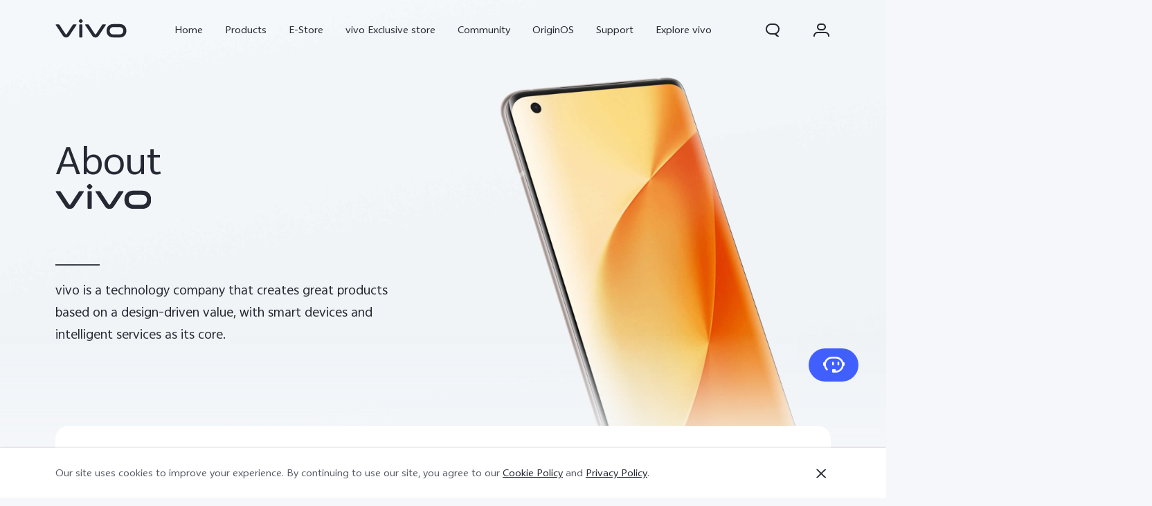

--- FILE ---
content_type: text/html;charset=UTF-8
request_url: https://www.vivo.com/in/about-vivo/culture
body_size: 21461
content:



<!DOCTYPE html>
<html lang="en_IN">
<head>
<meta charset="utf-8">
<meta http-equiv="X-UA-Compatible" content="IE=Edge,chrome=1">
<meta name="viewport" content="width=device-width,initial-scale=1,maximum-scale=1,user-scalable=no">
<meta content="telephone=no,email=no" name="format-detection">
<meta name="facebook-domain-verification" content="0q2ryjis6o0fzvez07tvvutzgde34a" />
<style>
.bottom-crumbs-left {
display: flex;
align-items: center;
}
#vcm-v-banner-sdk a:focus ,#vcm-v-banner-sdk button:focus {
outline: auto;
}
</style>
<meta name="google-site-verification" content="E-7gZJW4cW6Cf7VJQpdOKF6gQ6mwyrfguXubRyJSW4M" />
<title>vivo’s Culture & Mission | vivo India</title>
<meta name="title" content="vivo’s Culture & Mission | vivo India"/>
<meta name="keywords" content="/"/>
<meta name="description" content="As a technology company, vivo chases its creative mission guided by the concept of &quot;Benfen&quot;, emphasizing design-driven value, user-orientation, continuous learning, and team spirit."/>
<meta name="robots" content="index"/>
<link rel="canonical" href="https://www.vivo.com/in/about-vivo/culture">
<link rel="dns-prefetch" href="//asia-exstatic.vivoglobal.com" />
<link rel="dns-prefetch" href="//www.googletagmanager.com" />
<link rel="dns-prefetch" href="//www.google-analytics.com" />
<link rel="dns-prefetch" href="//passport.vivo.com" />
<link rel="dns-prefetch" href="//mshop.vivo.com" />
<link rel="dns-prefetch" href="//shop.vivo.com" />
<link rel="dns-prefetch" href="//in-exstatic-vivofs.vivo.com" />
<link rel="shortcut icon" href="//asia-exstatic.vivoglobal.com/static/favicon-vivo_0549efd.ico" type="image/vnd.microsoft.icon" />
<link rel="icon" href="//asia-exstatic.vivoglobal.com/static/favicon-vivo_0549efd.ico" type="image/vnd.microsoft.icon" />
<script>
var VIVO_WEB_HOST = "https://www.vivo.com";
var VIVO_STATIC_HOST = "https://asia-exstatic.vivoglobal.com";
var VI_GLOBAL_NOWTIME = new Date().getTime();
var globalVar = {
isApp: /(VivoExSpace)|(iQOOExSpace)|(VivoPortalNoHF)/i.test(navigator.userAgent.toLowerCase()),
brandMark: 'vivo',
darkModel: '',
regionId: 'in',
languageCode: 'en_IN',
userOpenId: '',
isUserLogin: 'false',
isPiwikPro: 'false',
loginUrl: 'https://passport.vivo.com/in/v3/web/login/authorize?client_id=30&redirect_uri=http%3A%2F%2Fwww.vivo.com%3A80%2Fin%2Fabout-vivo%2Fculture',
privacyLastVersion: '6' || '0', // 隐私政策版本号
cookieLastVersion: '9' || '0', // cookie政策版本号
path: '',
layoutShow: '0',
appHeaderFooterRemoved: '',
publicKey: '[base64]/QIDAQAB', // 公钥
isComplianceStates: false,
appAgreedPrivacyVersion: '0',
privacylastUpdateTime: 'Last updated: 1 May 2022',
isSwCacheEnable: false,
version: 'v1.1',
dataCenter: 'in',
gaSwitch: 'true', // GA埋点开关
abTastySwitch: 'false',
currentEnv: 'prd',
trackSwitch: 'true', // 大数据埋点开关
privacyPromptStrUrl: '/in/about-vivo/privacy-policy',
afterServicePromptStrUrl: '/in/about-vivo/after-service-policy',
oneTrustShow: true,
intermediaryUrl: '/in/intermediary?redirectTo=',
isGtmFlag: false,
isAbTastyFlag: false,
noticeBoard: {
noticeTitle: 'Special Concern For Valuable vivo Users',
linkContent: 'Learn More > >',
linkUrl: 'https://www.vivo.com/in/about-vivo/news/freewarrantyextension',
isShow: '0',
isJump: '1'
},
servicePopup: {
popTitle: 'Special Concern For Valued vivo Users',
popContent: '<p style=\"margin-top:5px;margin-right:0;margin-bottom:5px;margin-left: 0\"><span style=\"font-family: languageFont, serif;\"><\/span><\/p><p style=\"white-space: normal; text-size-adjust: auto;\"><span style=\"font-family: languageFont, serif;\">Are you thinking about your warranty period expiration?&nbsp;<\/span><br/><\/p><p style=\"white-space: normal; text-size-adjust: auto;\"><span style=\"font-family: languageFont, serif;\">‘vivo service’ is all-time more caring. So, for all the handset expiring warranty period between 1st March 2020 to 31st May 2020, warranty extended for 90 more days.&nbsp;<\/span><span style=\"font-family: languageFont, serif;\">For the handset expiring replacement period between 15th March 2020 to 30th May 2020, extended replacement date to 31st May 2020.<\/span><\/p><p style=\"white-space: normal; text-size-adjust: auto;\"><span style=\"font-family: languageFont, serif;\">Before service center resume business, for handset which have one-time screen replacement offer or extended warranty going to expire, extended the service validation period by 7 days for customers, calculated from the day when service center resume business.<\/span><\/p><p style=\"white-space: normal; text-size-adjust: auto;\"><span style=\"font-family: languageFont, serif;\">Though our service centers will be remaining closed, but we are open to give you service through-<\/span><\/p><p style=\"white-space: normal; text-size-adjust: auto;\"><span style=\"font-family: languageFont, serif;\">Email:<a style=\"color: rgb(158, 75, 47); text-decoration-line: underline !important;\">vcare@vivo.com<\/a><\/span><\/p><p style=\"white-space: normal; text-size-adjust: auto;\"><span style=\"font-family: languageFont, serif;\">Hotline numbers: 1800-208-3388&amp;1800-102-3388&nbsp;<\/span><\/p><p style=\"white-space: normal; text-size-adjust: auto;\"><span style=\"font-family: languageFont, serif;\">Facebook page:<\/span>&nbsp;<span style=\"font-family: languageFont, serif;\"><a href=\"https://www.facebook.com/vivoIndia/\">https://www.facebook.com/vivoIndia/<\/a><\/span><\/p><p style=\"white-space: normal; text-size-adjust: auto;\"><span style=\"font-family: languageFont, serif;\">#staysafeatHOME<\/span><\/p>',
isShow: '0'
},
fwShowSwitch: 1,
vivoSpace: false
}
var globalAPI = {
setCookie: function (params) {
var content = ''
if (params.expire) {
// expire是小时数，合规限制cookie最多存3年
if (params.expire > 3 * 365 * 24) {
params.expire = 3 * 365 * 24
}
content += ';expires=' + new Date((new Date()).getTime() + params.expire * 60 * 60 * 1000).toGMTString()
}
if (params.domain) {
content += ';domain=' + params.domain
}
document.cookie = params.key + '=' + escape(params.value) + content + ';path=/' + globalVar.regionId + ';secure=true'
},
getCookie: function (key) {
var cookieValue = ''
var search = key + '='
if (document.cookie.length > 0) {
var offset = document.cookie.indexOf(search)
if (offset !== -1) {
offset += search.length
var end = document.cookie.indexOf(';', offset)
if (end === -1) {
end = document.cookie.length
}
cookieValue = unescape(document.cookie.substring(offset, end))
}
}
return cookieValue
},
setLocalStorage: function (params) {
// expire是小时数
var obj = { data: params.value }
if (params.expire) {
obj.time = Date.now()
obj.expire = params.expire * 60 * 60 * 1000
}
localStorage.setItem(params.key, JSON.stringify(obj))
},
getLocalStorage: function (key) {
var val = localStorage.getItem(key)
if (!val) {
return val
}
val = JSON.parse(val)
if (val.expire && Date.now() - val.time > val.expire) {
localStorage.removeItem(key)
return null
}
return val.data
},
gaPushFun: function (params) {
if (globalVar.gaSwitch !== 'true') {
return false
}
if (globalVar.oneTrustShow && globalVar.isPiwikPro !== 'true') {
var VCMConsent = globalAPI.getCookie('VCMConsent')
if (VCMConsent) {
var activeGroups = JSON.parse(VCMConsent).activeGroups
if (activeGroups && activeGroups.indexOf('3') === -1) {
return false
}
}
}
window.dataLayer.push(params)
},
addGTM: function () {
if (globalVar.regionId === 'cn' && globalVar.gaSwitch !== 'true') {
return false
}
var gtmKey = globalVar.brandMark === 'iqoo' ? 'GTM-KHQFJS5' : (globalVar.isPiwikPro === 'true' ? 'GTM-T67WT6B' : 'GTM-WPPMHB7')
;(function(w,d,s,l,i){w[l]=w[l]||[];w[l].push({'gtm.start':
new Date().getTime(),event:'gtm.js'});var f=d.getElementsByTagName(s)[0],
j=d.createElement(s),dl=l!='dataLayer'?'&l='+l:'';j.async=true;j.src=
'//www.googletagmanager.com/gtm.js?id='+i+dl;f.parentNode.insertBefore(j,f);
})(window,document,'script','dataLayer',gtmKey);
globalVar.isGtmFlag = true
},
addAbTasty: function () {
if (globalVar.brandMark !== 'vivo' && globalVar.abTastySwitch !== 'true') {
return false
}
;(function (i, s, o, g, r, a, m) {
i["abtiming"] = 1 * new Date();
a = s.createElement(o),
m = s.getElementsByTagName(o)[0]; a.async = 1; a.src = g; m.parentNode.insertBefore(a, m)
})(window, document, "script", "//try.abtasty.com/4ba860bab525699b2f20a9987d009647.js");
globalVar.isAbTastyFlag = true
}
}
/* 埋点初始化代码 */
window.dataLayer = window.dataLayer || [];
window.dataLayer.push({
"siteVersion": "new official"
})
</script>
<script type="text/javascript">
function VcmWrapper() {
var $otTglWithLabel = document.querySelector('#vcm-v-dialog-sdk')
var $onetrustCookieSettings = document.querySelector('.vep-one-trust-cookie-settings')
var $onetrustCookieSettingLine = document.querySelector('.vep-one-trust-cookie-setting-line')
var $onetrustPrivacyTime = document.querySelector('.vep-one-trust-privacy-time')
if ($onetrustPrivacyTime) {
$onetrustPrivacyTime.innerText = 'Last updated: 1 May 2022'
}
if ($otTglWithLabel) {
$onetrustCookieSettings && $onetrustCookieSettings.classList.contains('vep-display-none') && $onetrustCookieSettings.classList.remove('vep-display-none')
$onetrustCookieSettingLine && $onetrustCookieSettingLine.classList.contains('vep-display-none') && $onetrustCookieSettingLine.classList.remove('vep-display-none')
} else {
$onetrustCookieSettings && $onetrustCookieSettings.parentNode.removeChild($onetrustCookieSettings)
$onetrustCookieSettingLine && $onetrustCookieSettingLine.parentNode.removeChild($onetrustCookieSettingLine)
}
// 针对台湾地区，字体加粗
if (globalVar.regionId === 'tw') {
var $onetrustEl = document.querySelector('#vcm-v-consent-sdk')
$onetrustEl && $onetrustEl.classList.add('vcm-v-text-bold')
}
var VCMConsent = globalAPI.getCookie('VCMConsent')
if (VCMConsent) {
var activeGroups = JSON.parse(VCMConsent).activeGroups
var isAgree = activeGroups && activeGroups.indexOf('3') > -1
if (globalVar.isPiwikPro === 'true' || (isAgree && globalVar.gaSwitch === 'true' && !globalVar.isGtmFlag)) {
globalAPI.addGTM()
}
if (isAgree && globalVar.abTastySwitch === 'true' && !globalVar.isAbTastyFlag) {
globalAPI.addAbTasty()
}
} else {
if (globalVar.gaSwitch === 'true' && !globalVar.isGtmFlag) {
globalAPI.addGTM()
}
if (globalVar.abTastySwitch === 'true' && !globalVar.isAbTastyFlag) {
globalAPI.addAbTasty()
}
}
var bannerContainerDom = document.querySelector('.vcm-v-banner-container')
if (bannerContainerDom) {
bannerContainerDom.setAttribute('role', 'alertdialog')
Array.prototype.forEach.call(bannerContainerDom.querySelectorAll('a'), function (a) {
if (!a.href) {
a.href = 'javascript:void(0);'
}
})
if (window.globalAPI.PreventFocusOut) {
window.vcmPreventFocusOut = new window.globalAPI.PreventFocusOut({
container: bannerContainerDom,
autoFocus: true
})
}
var closeBtnDom = document.querySelector('#vcm-v-close-btn')
if (closeBtnDom) {
closeBtnDom.setAttribute('aria-label', 'Close')
}
}
}
</script>
<script src="https://vcm-static.vivo.com/kXxOmoV76SPgGRVl/d83e92fa-0f62-4115-9d33-068a3cd7552f/vcm.js"></script>
<script src="https://www.googleoptimize.com/optimize.js?id=OPT-53RX2GR"></script>
<script>
!function(a,b){function c(){var b=f.getBoundingClientRect().width;b/i>768&&(b=768*i);var c=b/10.8;f.style.fontSize=c+"px",k.rem=a.rem=c}var d,e=a.document,f=e.documentElement,g=e.querySelector('meta[name="viewport"]'),h=e.querySelector('meta[name="flexible"]'),i=0,j=0,k=b.flexible||(b.flexible={});if(g){var l=g.getAttribute("content").match(/initial\-scale=([\d\.]+)/);l&&(j=parseFloat(l[1]),i=parseInt(1/j))}else if(h){var m=h.getAttribute("content");if(m){var n=m.match(/initial\-dpr=([\d\.]+)/),o=m.match(/maximum\-dpr=([\d\.]+)/);n&&(i=parseFloat(n[1]),j=parseFloat((1/i).toFixed(2))),o&&(i=parseFloat(o[1]),j=parseFloat((1/i).toFixed(2)))}}if(!i&&!j){var p=a.navigator.userAgent,q=(!!p.match(/android/gi),!!p.match(/iphone/gi)),r=q&&!!p.match(/OS 9_3/),s=a.devicePixelRatio;i=q&&!r?s>=3&&(!i||i>=3)?3:s>=2&&(!i||i>=2)?2:1:1,j=1/i}if(f.setAttribute("data-dpr",i),!g)if(g=e.createElement("meta"),g.setAttribute("name","viewport"),g.setAttribute("content","initial-scale="+j+", maximum-scale="+j+", minimum-scale="+j+", user-scalable=no"),f.firstElementChild)f.firstElementChild.appendChild(g);else{var t=e.createElement("div");t.appendChild(g),e.write(t.innerHTML)}a.addEventListener("resize",function(){clearTimeout(d),d=setTimeout(c,0)},!1),a.addEventListener("pageshow",function(a){a.persisted&&(clearTimeout(d),d=setTimeout(c,0))},!1),"complete"===e.readyState?e.body.style.fontSize=12*i+"px":e.addEventListener("DOMContentLoaded",function(){e.body.style.fontSize=12*i+"px"},!1),c(),k.dpr=a.dpr=i,k.refreshRem=c,k.rem2px=function(a){var b=parseFloat(a)*this.rem;return"string"==typeof a&&a.match(/rem$/)&&(b+="px"),b},k.px2rem=function(a){var b=parseFloat(a)/this.rem;return"string"==typeof a&&a.match(/px$/)&&(b+="rem"),b}}(window,window.lib||(window.lib={}));
!(function(c){function a(){c.documentElement.className+=" vivo-webp";}var w=localStorage.getItem('vivo-webp');if(!w||w!=='A'){var b=new Image();b.onload=function(){if(b.width===1){a();localStorage.setItem('vivo-webp','A');}};b.src='[data-uri]';}else{a();}}(document));
</script>
<style>
@font-face {
font-family: 'AvenirNext';
src: url('//asia-exstatic.vivoglobal.com/static/font/AvenirNext/AvenirNextRegular_17c1dc8.eot'),url('//asia-exstatic.vivoglobal.com/static/font/AvenirNext/AvenirNextRegular_6b6dbe3.woff2') format('woff2'),url('//asia-exstatic.vivoglobal.com/static/font/AvenirNext/AvenirNextRegular_2d26b87.woff') format('woff'),url('//asia-exstatic.vivoglobal.com/static/font/AvenirNext/AvenirNextRegular_c99fe90.ttf') format('truetype'),url('//asia-exstatic.vivoglobal.com/static/font/AvenirNext/AvenirNextRegular_e7a17f8.svg') format('svg');
font-weight: normal;
font-style: normal;
}
@font-face {
font-family: 'WebRupee';
src: url('//asia-exstatic.vivoglobal.com/static/font/currency/WebRupee.V2.0_b9b282e.eot'),url('//asia-exstatic.vivoglobal.com/static/font/currency/WebRupee.V2.0_5dc4203.woff2') format('woff2'),url('//asia-exstatic.vivoglobal.com/static/font/currency/WebRupee.V2.0_5bb128f.woff') format('woff'),url('//asia-exstatic.vivoglobal.com/static/font/currency/WebRupee.V2.0_388288f.ttf') format('truetype'),url('//asia-exstatic.vivoglobal.com/static/font/currency/WebRupee.V2.0_77414ca.svg') format('svg');
font-weight: normal;
font-style: normal;
}
@font-face {
font-family: 'languageFont';
src: url('https://in-exstatic-vivofs.vivo.com/gdHFRinHEMrj3yPG/1762499082714/dcd910dda4ae950851da9af6865d3c61.eot') ,url('https://in-exstatic-vivofs.vivo.com/gdHFRinHEMrj3yPG/1762499087301/b044789f93ea22c86a9bd86e7a9b399b.woff2') format('woff2'),url('https://in-exstatic-vivofs.vivo.com/gdHFRinHEMrj3yPG/1762499091520/498c1cff4fb8ddc0b088c1c8ff9e58cc.woff') format('woff'),url('https://in-exstatic-vivofs.vivo.com/gdHFRinHEMrj3yPG/1762499099558/508c3d0fa6e75eb2004efc274aff8419.ttf') format('truetype'),url('https://in-exstatic-vivofs.vivo.com/gdHFRinHEMrj3yPG/1762499106964/906844380073154c80db511158cdb9c2.svg') format('svg');
font-weight: normal;
font-style: normal;
}
@font-face {
font-family: 'languageFont1';
src: url('https://in-exstatic-vivofs.vivo.com/gdHFRinHEMrj3yPG/1762499419724/fa4a3050a52abbf286b98b4b9a2ef51f.eot') ,url('https://in-exstatic-vivofs.vivo.com/gdHFRinHEMrj3yPG/1762499486491/907752a689a9053545c983d016e214af.woff2') format('woff2'),url('https://in-exstatic-vivofs.vivo.com/gdHFRinHEMrj3yPG/1762499528323/c4c8758eef19e6e9de65ba40b51eccb7.woff') format('woff'),url('https://in-exstatic-vivofs.vivo.com/gdHFRinHEMrj3yPG/1762499439782/285f461d5efcdb6d2636920f69ecb7ce.ttf') format('truetype'),url('https://in-exstatic-vivofs.vivo.com/gdHFRinHEMrj3yPG/1762499446778/89f69c5babbeb6fb6f3aaad6fa1e069b.svg') format('svg');
font-weight: normal;
font-style: normal;
}
@font-face {
font-family: 'languageFont2';
src: url('https://in-exstatic-vivofs.vivo.com/gdHFRinHEMrj3yPG/1762499561839/6815583262bcbb4ad1254fc28d9d366c.eot') ,url('https://in-exstatic-vivofs.vivo.com/gdHFRinHEMrj3yPG/1762499570192/3b39d13697f4fb1555d397f42c60fc7b.woff2') format('woff2'),url('https://in-exstatic-vivofs.vivo.com/gdHFRinHEMrj3yPG/1762499576970/fa406c29a6ad23b1d0e18d3b9c3cdd25.woff') format('woff'),url('https://in-exstatic-vivofs.vivo.com/gdHFRinHEMrj3yPG/1762499585189/8f790d69c40e2e88ee8eba2e2041de97.ttf') format('truetype'),url('https://in-exstatic-vivofs.vivo.com/gdHFRinHEMrj3yPG/1762499590435/c6f92d402c9d6f64100e3d8ca04a83ee.svg') format('svg');
font-weight: normal;
font-style: normal;
}
.public *,
.vep-public *,
#vcm-v-consent-sdk * {
font-family: "languageFont","languageFont1","languageFont2","AvenirNext","Microsoft YaHei",微软雅黑,"MicrosoftJhengHei",华文细黑,STHeiti,MingLiu,sans-serif,"WebRupee";
}
</style>
<link href="//asia-exstatic.vivoglobal.com/static/bus/common/css/vicon_28ffe74.css" rel="stylesheet" type="text/css">
<link href="//asia-exstatic.vivoglobal.com/static/bus/include/vep-new-global/dist/css/vivo_5f5d01f.css" rel="stylesheet" type="text/css">
<link href="//asia-exstatic.vivoglobal.com/static/bus/about-vivo/culture/dist/css/vivo_dfcfca9.css" rel="stylesheet" type="text/css">
<script src="//asia-exstatic.vivoglobal.com/static/bus/common/js/jquery.min.3.3.1_7679e5a.js"></script>
<script src="//asia-exstatic.vivoglobal.com/static/bus/common/js/global.pack_f24840e.js"></script>
<script>
window.onload = function(){
const vcmHeaderLogo = $(".vcm-v-header-logo>img")
const vcmWin = $("#vcm-v-banner-sdk")
const vcmBtn = $(".vcm-v-group-btn")
if(globalVar.brandMark === 'jovi'){
$('#vcm-v-dialog-sdk .vcm-v-header-logo')?.css({'width':'82px','height':'auto','margin-top':'28.3px','margin-right':'23px'})
// vcmHeaderLogo?.attr('src','/static/img/icon/vcm-logo-jovi.svg')
vcmHeaderLogo?.attr('src','/static/img/image/vcm-logo-jovi.png')
}
if(vcmWin.length) {
vcmWin.attr('tabindex', '0').focus()
}
if(vcmBtn.length && $('body').is(".portal-font-scale-4, .portal-font-scale-5")){
vcmBtn?.css({
'overflow':'hidden',
'text-overflow':'ellipsis',
'white-space':'nowrap',
'display':'block'
})
}
if(vcmBtn.length && $('body').is(".portal-font-scale-6, .portal-font-scale-7")){
vcmBtn?.css({
'padding': '30px 20px'
})
}
}
</script>
</head>
<body class="ver-header-fixed veu-header-relative" data-nav="About-vivo" data-category="Brand">
<script>
window._env='非vivoapp'
</script>
<header id="header" class="new-head-wrap">
<div id="vivo-head-wrap"
class="vep-public vep-head vep-new-header vep-responsive">
<div class="vep-header-pc-box">
<div class="vep-pc-nav-box">
<div class="vep-pc-nav">
<p class="vep-pc-logo-box no-flip-over">
<a data-include-click-stat="cfrom=01|03|002|001&name=vivo" class="vep-pc-logo" href="//www.vivo.com/in" role="link" aria-label="Skip to content" name="content">
<svg aria-hidden="true" width="104px" height="28px" viewBox="0 0 103 28" version="1.1" xmlns="http://www.w3.org/2000/svg" xmlns:xlink="http://www.w3.org/1999/xlink">
<g id="海外一期" stroke="none" stroke-width="1" fill="none" fill-rule="evenodd">
<g id="F14-PC-返回顶部Normal" transform="translate(-241.000000, -29.000000)">
<g id="编组-6">
<g id="vivo" transform="translate(240.000000, 29.000000)">
<g id="vivo-LOGO" transform="translate(1.000000, 0.000000)" fill="#ffffff">
<path class="vep-pc-logo-path" d="M92.1201187,22.7773568 L83.3531521,22.7773568 C78.4247857,22.7773568 77.9864276,18.7356293 77.9864276,17.5007165 C77.9864276,16.2658037 78.4247857,12.2240763 83.3531521,12.2240763 L92.1201187,12.2240763 C97.0484851,12.2240763 97.4868432,16.2658037 97.4868432,17.5007165 C97.4868432,18.7356293 97.0484851,22.7773568 92.1201187,22.7773568 M92.1201187,7.77940186 L83.3531521,7.77940186 C74.2419976,7.77940186 73.4316287,15.2256518 73.4316287,17.5007165 C73.4316287,19.7759758 74.2419976,27.2222258 83.3531521,27.2222258 L92.1201187,27.2222258 C101.231468,27.2222258 102.041837,19.7759758 102.041837,17.5007165 C102.041837,15.2256518 101.231468,7.77940186 92.1201187,7.77940186" id="Fill-1"></path>
<path class="vep-pc-logo-path" d="M71.6722232,8.23532926 L68.8307758,8.23532926 C67.6137631,8.23532926 67.362967,8.44312615 66.8934784,9.13947923 C66.4241842,9.83602688 58.2963682,22.2443033 58.2963682,22.2443033 C58.0372058,22.6258479 57.7622835,22.7801391 57.4200413,22.7801391 C57.0779936,22.7801391 56.8028767,22.6258479 56.5437143,22.2443033 C56.5437143,22.2443033 48.4158983,9.83602688 47.9466042,9.13947923 C47.4771155,8.44312615 47.2263194,8.23532926 46.0095013,8.23532926 L43.1678593,8.23532926 C42.5139217,8.23532926 42.2146786,8.74664971 42.6257973,9.37101323 C43.0369161,9.99537674 52.3331032,24.1107786 52.3331032,24.1107786 C53.8394361,26.3265005 54.9449623,27.2222841 57.4200413,27.2222841 C59.8951202,27.2222841 61.0008409,26.3265005 62.5073684,24.1107786 C62.5073684,24.1107786 71.8031664,9.99537674 72.2142852,9.37101323 C72.6254039,8.74664971 72.3263554,8.23532926 71.6722232,8.23532926" id="Fill-4"></path>
<path class="vep-pc-logo-path" d="M33.9316764,9.43928657 C33.9316764,8.57716293 34.273335,8.2353098 35.1354586,8.2353098 L37.2832769,8.2353098 C38.1454005,8.2353098 38.4872537,8.57716293 38.4872537,9.43928657 L38.4872537,26.0182879 C38.4872537,26.8804115 38.1454005,27.2222647 37.2832769,27.2222647 L35.1354586,27.2222647 C34.273335,27.2222647 33.9316764,26.8804115 33.9316764,26.0182879 L33.9316764,9.43928657 Z" id="Fill-7"></path>
<path class="vep-pc-logo-path" d="M29.2512459,8.23532926 L26.4097985,8.23532926 C25.1925912,8.23532926 24.9417952,8.44312615 24.4723065,9.13947923 C24.0030124,9.83602688 15.8753909,22.2443033 15.8753909,22.2443033 C15.6160339,22.6256534 15.3411116,22.7801391 14.9988694,22.7801391 C14.6566271,22.7801391 14.3817048,22.6256534 14.1225424,22.2443033 C14.1225424,22.2443033 5.9947264,9.83602688 5.52543229,9.13947923 C5.05613818,8.44312615 4.80514754,8.23532926 3.5883294,8.23532926 L0.746492834,8.23532926 C0.0162852061,8.23532926 -0.206687867,8.74664971 0.204625463,9.37101323 C0.615744226,9.99537674 9.91193135,24.1107786 9.91193135,24.1107786 C11.4180697,26.3265005 12.5237904,27.2222841 14.9988694,27.2222841 C17.4741429,27.2222841 18.5796691,26.3265005 20.0861965,24.1107786 C20.0861965,24.1107786 29.3821891,9.99537674 29.7931133,9.37101323 C30.2044266,8.74664971 29.9814536,8.23532926 29.2512459,8.23532926" id="Fill-13"></path>
<path class="vep-pc-logo-path" d="M33.7359621,4.43800671 C33.0359123,3.73815144 33.0359123,3.18324812 33.7359621,2.48319828 L35.231983,0.987177377 C35.9318383,0.287127538 36.4869362,0.287127538 37.1867914,0.986982811 L38.6830069,2.48319828 C39.3828622,3.18324812 39.3828622,3.73815144 38.6830069,4.43800671 L37.1867914,5.93422218 C36.4869362,6.63427202 35.9318383,6.63427202 35.231983,5.93422218 L33.7359621,4.43800671 Z" id="Fill-10"></path>
</g>
</g>
</g>
</g>
</g>
</svg>
</a>
</p>
<div role="navigation" aria-label="Primary">
<ul class="vep-pc-nav-list" data-include-view-stat="cfrom=1002">
<li class="vep-pc-nav-item">
<a aria-current="page" class="vep-pc-nav-link no-flip-over"
href="https://www.vivo.com/in"
data-nav-home
data-include-click-stat="cfrom=01|03|002|003&name=Home&position=1"
>Home</a>
</li>
<li class="vep-pc-nav-item">
<a aria-current="page" class="vep-pc-nav-link no-flip-over pc-product-nav"
href="https://www.vivo.com/in/products"
data-nav-products
data-include-click-stat="cfrom=01|03|002|003&name=Products&position=2"
>Products</a>
<button class="vicon-banner-arrow-down vep-pc-nav-submenu-trigger vep-pc-nav-product-submenu-trigger" aria-haspopup="true" aria-expanded="false" aria-controls="vepPcProductBox" aria-label="Products"></button>
</li>
<li class="vep-pc-nav-item">
<a aria-current="page" class="vep-pc-nav-link no-flip-over"
href="https://shop.vivo.com/in/?utm_source=vivoWebsite&utm_medium=topmenu_estore&utm_campaign=vivo_estore&cid=vivoWebsite_topmenu_estore"
data-nav-e-store
data-include-click-stat="cfrom=01|03|002|003&name=E-Store&position=3"
>E-Store</a>
</li>
<li class="vep-pc-nav-item">
<a aria-current="page" class="vep-pc-nav-link no-flip-over"
href="https://www.vivo.com/in/where-to-buy"
data-nav-retailers
data-include-click-stat="cfrom=01|03|002|003&name=vivo Exclusive store&position=4"
>vivo Exclusive store</a>
</li>
<li class="vep-pc-nav-item">
<a aria-current="page" class="vep-pc-nav-link no-flip-over"
href="https://bbs.vivo.com/in"
data-nav-home
data-include-click-stat="cfrom=01|03|002|003&name=Community&position=5"
>Community</a>
</li>
<li class="vep-pc-nav-item">
<a aria-current="page" class="vep-pc-nav-link no-flip-over"
href="https://www.vivo.com/in/originos"
data-nav-home
data-include-click-stat="cfrom=01|03|002|003&name=OriginOS&position=6"
>OriginOS</a>
</li>
<li class="vep-pc-nav-item">
<a aria-current="page" class="vep-pc-nav-link no-flip-over"
href="https://www.vivo.com/in/support"
data-nav-support
data-include-click-stat="cfrom=01|03|002|003&name=Support&position=7"
>Support</a>
</li>
<li class="vep-pc-nav-item">
<a aria-current="page" class="vep-pc-nav-link no-flip-over"
href="https://www.vivo.com/in/about-vivo"
data-nav-about-vivo
data-include-click-stat="cfrom=01|03|002|003&name=Explore vivo&position=8"
>Explore vivo</a>
</li>
<li class="vep-pc-nav-item">
<a aria-current="page" class="vep-pc-nav-link no-flip-over"
href="https://www.iqoo.com/in"
data-nav-home
data-include-click-stat="cfrom=01|03|002|003&name=iQOO&position=9"
>iQOO</a>
</li>
</ul>
</div>
<p class="vep-pc-search-icon no-flip-over pc-account-show" role="button" tabindex="0" aria-label="Search" aria-haspopup="true" aria-expanded="false" aria-controls="vepPcSearchListDiv">
<svg aria-hidden="true" tabindex="-1" width="28px" height="28px" viewBox="0 0 28 28" version="1.1" xmlns="http://www.w3.org/2000/svg" xmlns:xlink="http://www.w3.org/1999/xlink">
<g id="搜索" stroke="none" stroke-width="1" fill="none" fill-rule="evenodd">
<g id="编组-17">
<path d="M16,5 C20.418278,5 24,8.581722 24,13 C24,16.0803917 22.2590043,18.7541521 19.7073223,20.0909719 L23.0905984,23.3102362 C23.2506305,23.4625276 23.2569056,23.7157158 23.1046142,23.875748 C23.0291106,23.9550893 22.9243759,24 22.8148504,24 L20.6539141,24 C20.3972737,24 20.150457,23.9013297 19.9645442,23.7244095 L17.0320536,20.9340435 C16.6941842,20.9775607 16.3497126,21 16,21 L12,21 C7.581722,21 4,17.418278 4,13 C4,8.581722 7.581722,5 12,5 L16,5 Z M16,7 L12,7 C8.6862915,7 6,9.6862915 6,13 C6,16.3137085 8.6862915,19 12,19 L16,19 C19.3137085,19 22,16.3137085 22,13 C22,9.6862915 19.3137085,7 16,7 Z" id="形状结合" fill="#242933" fill-rule="nonzero"></path>
</g>
</g>
</svg>
</p>
<div class="vep-pc-account-box">
<p class="vep-pc-account-image-box no-flip-over" role="button" tabindex="0" aria-haspopup="menu" aria-expanded="false" aria-label="Personal center">
<img class="vep-svg-image" src="https://in-exstatic-vivofs.vivo.com/gdHFRinHEMrj3yPG/1610957362852/fd7fc5b5d983b0cafac50325d4b39806.svg" aria-hidden="true" tabindex="-1">
</p>
<div class="vep-pc-account-list-box">
<i class="vep-pc-account-triangle"></i>
<ul class="vep-pc-account-list" role="menu">
<li class="vep-pc-account-item">
<a class="vep-pc-account-link" href="https://shop.vivo.com/in/person/order/list" data-include-click-stat="cfrom=01|03|002|002&name=My Orders&position=1" role="menuitem">
<div class="vep-pc-account-icon" aria-hidden="true">
<img class="vep-svg-image no-flip-over" aria-hidden="true" src="https://in-exstatic-vivofs.vivo.com/gdHFRinHEMrj3yPG/1610956842586/d55174bea1d8653a84123a2e3c0c9e57.svg">
</div>
<p class="vep-pc-account-content no-flip-over">My Orders</p>
</a>
</li>
<li class="vep-pc-account-item">
<a class="vep-pc-account-link" href="https://shop.vivo.com/in/cart/list" data-include-click-stat="cfrom=01|03|002|002&name=Cart&position=1" role="menuitem">
<div class="vep-pc-account-icon" aria-hidden="true">
<img class="vep-svg-image no-flip-over" aria-hidden="true" src="https://in-exstatic-vivofs.vivo.com/gdHFRinHEMrj3yPG/1610958101930/fd71480d288afa44a9555b160ce99812.svg">
</div>
<p class="vep-pc-account-content vep-pc-cart-content no-flip-over">
<span>Cart</span>
<span class="vep-pc-cart-number"></span>
</p>
</a>
</li>
<li class="vep-pc-account-item pc-register-item">
<a class="vep-pc-account-link vep-head-account" data-include-click-stat="cfrom=01|03|002|002&name=Sign in/Register&position=5" role="menuitem">
<div class="vep-pc-account-icon" aria-hidden="true">
<i class="vicon-new-account no-flip-over"></i>
</div>
<p class="vep-pc-account-content no-flip-over">Sign in/Register</p>
</a>
</li>
<li class="vep-pc-account-item pc-account-item">
<a class="vep-pc-account-link vep-head-account" data-include-click-stat="cfrom=01|03|002|002&name=My Account&position=6" role="menuitem">
<div class="vep-pc-account-icon" aria-hidden="true">
<i class="vicon-new-setting no-flip-over"></i>
</div>
<p class="vep-pc-account-content no-flip-over">My Account</p>
</a>
</li>
</ul>
</div>
</div>
<div id="vepPcSearchListDiv" class="vep-pc-search-list" role="dialog" aria-hidden="true" tabindex="-1">
<button class="vep-pc-search-close-icon vicon-bar-close pc-account-show" tabindex="-1" aria-label="Close"></button>
<div class="vep-pc-search-content">
<div>
<input class="vep-pc-search-input vep-input-placeholder vep-line-hidden no-flip-over" type="search" tabindex="-1" aria-label="Search" aria-controls="vepPcSearchList">
<i class="vep-pc-search-input-line" tabindex="-1"></i>
</div>
<div class="vep-pc-search-hot-list"></div>
<ul class="vep-pc-search-classification-list" role="region" id="vepPcSearchList" aria-live="polite"></ul>
</div>
<button class="vep-pc-search-aria-btn" role="button" tabindex="-1" aria-label="Search"></button>
</div>
</div>
</div>
<div class="vep-pc-search-shade-box"></div>
<div class="sub-nav-wrap">
<div class="vep-pc-product-shade-box"></div>
<div id="vepPcProductBox" class="vep-pc-product-box" aria-hidden="true">
<div class="vep-pc-product-content">
<ul class="vep-pc-product-list">
<li class="vep-pc-product-item">
<a href="https://www.vivo.com/in/products/x300-pro" data-include-click-stat="cfrom=01|03|002|002&position=1" tabindex="-1">
<div class="vep-pc-product-image-list vp-head-product-img-3 no-flip-over" aria-hidden="true">
<div class="vep-pc-product-image-box vp-head-product-img-3-3">
<img class="vep-pc-product-image-item" src="[data-uri]" data-src="https://in-exstatic-vivofs.vivo.com/gdHFRinHEMrj3yPG/1764315207692/757d1df2ac85a7e8fff949ce5553553e.png" alt="X300 Pro">
</div>
<div class="vep-pc-product-image-box vp-head-product-img-3-2">
<img class="vep-pc-product-image-item" src="[data-uri]" data-src="https://in-exstatic-vivofs.vivo.com/gdHFRinHEMrj3yPG/1764315213904/070940ca7df4237aa3168c7965dbec14.png" alt="X300 Pro">
</div>
<div class="vep-pc-product-image-box vp-head-product-img-3-1">
<img class="vep-pc-product-image-item" src="[data-uri]" data-src="https://in-exstatic-vivofs.vivo.com/gdHFRinHEMrj3yPG/1764315218647/e32caedf56eb645b15794250228e6d6c.png" alt="X300 Pro">
</div>
</div>
<div class="vep-pc-product-title-box">
<p class="vep-pc-product-title vep-line-hidden no-flip-over" translate="no">X300 Pro</p>
<span class="vep-pc-product-new no-flip-over">new</span>
</div>
</a>
</li>
<li class="vep-pc-product-item">
<a href="https://www.vivo.com/in/products/x300" data-include-click-stat="cfrom=01|03|002|002&position=2" tabindex="-1">
<div class="vep-pc-product-image-list vp-head-product-img-4 no-flip-over" aria-hidden="true">
<div class="vep-pc-product-image-box vp-head-product-img-4-4">
<img class="vep-pc-product-image-item" src="[data-uri]" data-src="https://in-exstatic-vivofs.vivo.com/gdHFRinHEMrj3yPG/1764315546610/eb0ecaeb06316a062e2a9e804905e0a3.png" alt="X300">
</div>
<div class="vep-pc-product-image-box vp-head-product-img-4-3">
<img class="vep-pc-product-image-item" src="[data-uri]" data-src="https://in-exstatic-vivofs.vivo.com/gdHFRinHEMrj3yPG/1764315549744/e5ff8f7771b69b37b4b2672a5989cc1b.png" alt="X300">
</div>
<div class="vep-pc-product-image-box vp-head-product-img-4-2">
<img class="vep-pc-product-image-item" src="[data-uri]" data-src="https://in-exstatic-vivofs.vivo.com/gdHFRinHEMrj3yPG/1764315661866/5d181cd2ccd5348d693b693f93f819c6.png" alt="X300">
</div>
<div class="vep-pc-product-image-box vp-head-product-img-4-1">
<img class="vep-pc-product-image-item" src="[data-uri]" data-src="https://in-exstatic-vivofs.vivo.com/gdHFRinHEMrj3yPG/1764315665510/9b93de8a43a109975d61cfab75daef77.png" alt="X300">
</div>
</div>
<div class="vep-pc-product-title-box">
<p class="vep-pc-product-title vep-line-hidden no-flip-over" translate="no">X300</p>
<span class="vep-pc-product-new no-flip-over">new</span>
</div>
</a>
</li>
<li class="vep-pc-product-item">
<a href="https://www.vivo.com/in/products/v60" data-include-click-stat="cfrom=01|03|002|002&position=3" tabindex="-1">
<div class="vep-pc-product-image-list vp-head-product-img-4 no-flip-over" aria-hidden="true">
<div class="vep-pc-product-image-box vp-head-product-img-4-4">
<img class="vep-pc-product-image-item" src="[data-uri]" data-src="https://in-exstatic-vivofs.vivo.com/gdHFRinHEMrj3yPG/1754643639008/c7bccbc68d762f58da88a19223be631b.png" alt="V60">
</div>
<div class="vep-pc-product-image-box vp-head-product-img-4-3">
<img class="vep-pc-product-image-item" src="[data-uri]" data-src="https://in-exstatic-vivofs.vivo.com/gdHFRinHEMrj3yPG/1754643645738/01f09a8ce7f47ac94b688e794fffa93c.png" alt="V60">
</div>
<div class="vep-pc-product-image-box vp-head-product-img-4-2">
<img class="vep-pc-product-image-item" src="[data-uri]" data-src="https://in-exstatic-vivofs.vivo.com/gdHFRinHEMrj3yPG/1754643649874/26935b9f27e4b6c855617a9ab7a92b63.png" alt="V60">
</div>
<div class="vep-pc-product-image-box vp-head-product-img-4-1">
<img class="vep-pc-product-image-item" src="[data-uri]" data-src="https://in-exstatic-vivofs.vivo.com/gdHFRinHEMrj3yPG/1754643653370/1d60faef306b25f765aacfe7bb56ecd1.png" alt="V60">
</div>
</div>
<div class="vep-pc-product-title-box">
<p class="vep-pc-product-title vep-line-hidden no-flip-over" translate="no">V60</p>
</div>
</a>
</li>
<li class="vep-pc-product-item">
<a href="https://www.vivo.com/in/products/v60e" data-include-click-stat="cfrom=01|03|002|002&position=4" tabindex="-1">
<div class="vep-pc-product-image-list vp-head-product-img-3 no-flip-over" aria-hidden="true">
<div class="vep-pc-product-image-box vp-head-product-img-3-3">
<img class="vep-pc-product-image-item" src="[data-uri]" data-src="https://in-exstatic-vivofs.vivo.com/gdHFRinHEMrj3yPG/1758793567064/dec946c2260001b095edeb364661bbe9.png" alt="V60e">
</div>
<div class="vep-pc-product-image-box vp-head-product-img-3-2">
<img class="vep-pc-product-image-item" src="[data-uri]" data-src="https://in-exstatic-vivofs.vivo.com/gdHFRinHEMrj3yPG/1758793571921/478444a812652a8103f80a70f3d5980f.png" alt="V60e">
</div>
<div class="vep-pc-product-image-box vp-head-product-img-3-1">
<img class="vep-pc-product-image-item" src="[data-uri]" data-src="https://in-exstatic-vivofs.vivo.com/gdHFRinHEMrj3yPG/1758793581144/1e7db7c1fcfd3ecb705a1cce9812a019.png" alt="V60e">
</div>
</div>
<div class="vep-pc-product-title-box">
<p class="vep-pc-product-title vep-line-hidden no-flip-over" translate="no">V60e</p>
</div>
</a>
</li>
<li class="vep-pc-product-item">
<a href="https://www.vivo.com/in/products/x-fold5" data-include-click-stat="cfrom=01|03|002|002&position=5" tabindex="-1">
<div class="vep-pc-product-image-list vp-head-product-img-2 no-flip-over" aria-hidden="true">
<div class="vep-pc-product-image-box vp-head-product-img-2-2">
<img class="vep-pc-product-image-item" src="[data-uri]" data-src="https://in-exstatic-vivofs.vivo.com/gdHFRinHEMrj3yPG/1752233044231/385cf87b8258947396609f0d4125a352.png" alt="X Fold 5">
</div>
<div class="vep-pc-product-image-box vp-head-product-img-2-1">
<img class="vep-pc-product-image-item" src="[data-uri]" data-src="https://in-exstatic-vivofs.vivo.com/gdHFRinHEMrj3yPG/1752233048382/8c8af76c620b322272643eca743b81bf.png" alt="X Fold 5">
</div>
</div>
<div class="vep-pc-product-title-box">
<p class="vep-pc-product-title vep-line-hidden no-flip-over" translate="no">X Fold 5</p>
</div>
</a>
</li>
<li class="vep-pc-product-item">
<a href="https://www.vivo.com/in/products/x200-fe" data-include-click-stat="cfrom=01|03|002|002&position=6" tabindex="-1">
<div class="vep-pc-product-image-list vp-head-product-img-4 no-flip-over" aria-hidden="true">
<div class="vep-pc-product-image-box vp-head-product-img-4-4">
<img class="vep-pc-product-image-item" src="[data-uri]" data-src="https://in-exstatic-vivofs.vivo.com/gdHFRinHEMrj3yPG/1751965773479/3405a067071412e6c768308387a4ceed.png" alt="X200 FE">
</div>
<div class="vep-pc-product-image-box vp-head-product-img-4-3">
<img class="vep-pc-product-image-item" src="[data-uri]" data-src="https://in-exstatic-vivofs.vivo.com/gdHFRinHEMrj3yPG/1751965780973/f1bb67f03ef1ef0cd8df063e55cbf446.png" alt="X200 FE">
</div>
<div class="vep-pc-product-image-box vp-head-product-img-4-2">
<img class="vep-pc-product-image-item" src="[data-uri]" data-src="https://in-exstatic-vivofs.vivo.com/gdHFRinHEMrj3yPG/1751965786270/693cf623b8cd99f423d714f2eb38c6a6.png" alt="X200 FE">
</div>
<div class="vep-pc-product-image-box vp-head-product-img-4-1">
<img class="vep-pc-product-image-item" src="[data-uri]" data-src="https://in-exstatic-vivofs.vivo.com/gdHFRinHEMrj3yPG/1751965790130/4ab807875a79e6bb1e97f349637a779b.png" alt="X200 FE">
</div>
</div>
<div class="vep-pc-product-title-box">
<p class="vep-pc-product-title vep-line-hidden no-flip-over" translate="no">X200 FE</p>
</div>
</a>
</li>
</ul>
</div>
<div class="vep-pc-product-button-list">
<button class="vep-pc-product-left vicon-left-arrow" tabindex="-1" aria-label="Scroll left"></button>
<div class="vep-pc-product-button-box">
<a class="vep-pc-product-button pc-product-entrance" href="https://www.vivo.com/in/products?choose=all" data-include-click-stat="cfrom=01|03|002|027&element_name=All Models" tabindex="-1">
<i class="vep-pc-product-button-icon no-flip-over vicon-all-models" aria-hidden="true"></i>
<span class="vep-pc-product-button-text no-flip-over">All Models</span>
</a>
<p class="vep-pc-product-button-line" aria-hidden="true">
<i class="pc-button-line"></i>
</p>
<a class="vep-pc-product-button pc-model-entrance" href="https://www.vivo.com/in/product/productCompare" data-include-click-stat="cfrom=01|03|002|027&element_name=Compare Models" tabindex="-1">
<i class="vep-pc-product-button-icon no-flip-over vicon-comparison" aria-hidden="true"></i>
<span class="vep-pc-product-button-text no-flip-over">Compare Models</span>
</a>
</div>
<button class="vep-pc-product-right pc-button-click vicon-right-arrow" tabindex="-1" aria-label="Scroll right"></button>
</div>
</div>
</div>
</div>
<div class="vep-header-wap-box">
<div class="vep-head-download common-header-suspended ">
<div class="vep-head-download-click">
<div class="vep-head-download-icon no-flip-over">
<img class="vep-head-download-brand" src="https://in-exstatic-vivofs.vivo.com/gdHFRinHEMrj3yPG/1718260966763/91b877c9485e5a0f0caeaee9e5519e91.png" alt="">
</div>
<div class="vep-head-download-content">
<p class="vep-head-download-title no-flip-over">vivo Store</p>
<p class="vep-head-download-desc no-flip-over">Create extraordinary for consumers with technology and fashion at </p>
</div>
<div class="vep-head-download-button">
<div class="vep-head-download-button-text no-flip-over">Get APP</div>
</div>
</div>
<span class="vep-head-download-close"></span>
</div>
<script id="vepHeadDownloadScript" type="text/javascript">
var vepHeaderFloat = {
isAuto: '0',
jumpUrl: 'https://play.google.com/store/apps/details?id=com.vivo.website',
fwShowSwitch: '1',
target: 'exvivoportal',
fwUa: '',
needDeeplink: '',
deeplinkUrl: '',
brandMark: 'vivo',
countryCode: 'in',
inPcSpace: '1'
}
const downText = 'Get APP'
if(downText.length>5){
document.querySelector('.vep-head-download-button-text.no-flip-over').classList.add('fs10')
}
</script> <div class="vep-wap-bar-box">
<div class="vep-wap-bar">
<div class="vep-wap-bar-icon wap-list-close vicon-bar-close" role="button" tabindex="0" aria-label="close menu"></div>
<div class="vep-wap-bar-icon wap-list-open wap-bar-icon-show" role="button" tabindex="0" aria-label="open menu" data-include-click-stat="cfrom=1002">
<svg aria-hidden="true" width="24px" height="24px" viewBox="0 0 24 24" version="1.1" xmlns="http://www.w3.org/2000/svg" xmlns:xlink="http://www.w3.org/1999/xlink">
<g id="更多" stroke="none" stroke-width="1" fill="none" fill-rule="evenodd">
<g id="编组-40">
<path d="M20.5,17 C20.7761424,17 21,17.2238576 21,17.5 L21,18.5 C21,18.7761424 20.7761424,19 20.5,19 L3.5,19 C3.22385763,19 3,18.7761424 3,18.5 L3,17.5 C3,17.2238576 3.22385763,17 3.5,17 L20.5,17 Z M20.5,11 C20.7761424,11 21,11.2238576 21,11.5 L21,12.5 C21,12.7761424 20.7761424,13 20.5,13 L3.5,13 C3.22385763,13 3,12.7761424 3,12.5 L3,11.5 C3,11.2238576 3.22385763,11 3.5,11 L20.5,11 Z M20.5,5 C20.7761424,5 21,5.22385763 21,5.5 L21,6.5 C21,6.77614237 20.7761424,7 20.5,7 L3.5,7 C3.22385763,7 3,6.77614237 3,6.5 L3,5.5 C3,5.22385763 3.22385763,5 3.5,5 L20.5,5 Z" id="形状结合" fill="#242933"></path>
</g>
</g>
</svg>
</div>
<div class="vep-wap-logo-box">
<a data-include-click-stat="cfrom=01|03|002|001&name=vivo" class="vep-wap-logo no-flip-over" href="//www.vivo.com/in">
<svg aria-hidden="true" width="72px" height="24px" viewBox="0 0 103 28" version="1.1" xmlns="http://www.w3.org/2000/svg" xmlns:xlink="http://www.w3.org/1999/xlink">
<g id="海外一期" stroke="none" stroke-width="1" fill="none" fill-rule="evenodd">
<g id="F14-PC-返回顶部Normal" transform="translate(-241.000000, -29.000000)">
<g id="编组-6">
<g id="vivo" transform="translate(240.000000, 29.000000)">
<g id="vivo-LOGO" transform="translate(1.000000, 0.000000)" fill="#ffffff">
<path class="vep-wap-logo-path" d="M92.1201187,22.7773568 L83.3531521,22.7773568 C78.4247857,22.7773568 77.9864276,18.7356293 77.9864276,17.5007165 C77.9864276,16.2658037 78.4247857,12.2240763 83.3531521,12.2240763 L92.1201187,12.2240763 C97.0484851,12.2240763 97.4868432,16.2658037 97.4868432,17.5007165 C97.4868432,18.7356293 97.0484851,22.7773568 92.1201187,22.7773568 M92.1201187,7.77940186 L83.3531521,7.77940186 C74.2419976,7.77940186 73.4316287,15.2256518 73.4316287,17.5007165 C73.4316287,19.7759758 74.2419976,27.2222258 83.3531521,27.2222258 L92.1201187,27.2222258 C101.231468,27.2222258 102.041837,19.7759758 102.041837,17.5007165 C102.041837,15.2256518 101.231468,7.77940186 92.1201187,7.77940186" id="Fill-1"></path>
<path class="vep-wap-logo-path" d="M71.6722232,8.23532926 L68.8307758,8.23532926 C67.6137631,8.23532926 67.362967,8.44312615 66.8934784,9.13947923 C66.4241842,9.83602688 58.2963682,22.2443033 58.2963682,22.2443033 C58.0372058,22.6258479 57.7622835,22.7801391 57.4200413,22.7801391 C57.0779936,22.7801391 56.8028767,22.6258479 56.5437143,22.2443033 C56.5437143,22.2443033 48.4158983,9.83602688 47.9466042,9.13947923 C47.4771155,8.44312615 47.2263194,8.23532926 46.0095013,8.23532926 L43.1678593,8.23532926 C42.5139217,8.23532926 42.2146786,8.74664971 42.6257973,9.37101323 C43.0369161,9.99537674 52.3331032,24.1107786 52.3331032,24.1107786 C53.8394361,26.3265005 54.9449623,27.2222841 57.4200413,27.2222841 C59.8951202,27.2222841 61.0008409,26.3265005 62.5073684,24.1107786 C62.5073684,24.1107786 71.8031664,9.99537674 72.2142852,9.37101323 C72.6254039,8.74664971 72.3263554,8.23532926 71.6722232,8.23532926" id="Fill-4"></path>
<path class="vep-wap-logo-path" d="M33.9316764,9.43928657 C33.9316764,8.57716293 34.273335,8.2353098 35.1354586,8.2353098 L37.2832769,8.2353098 C38.1454005,8.2353098 38.4872537,8.57716293 38.4872537,9.43928657 L38.4872537,26.0182879 C38.4872537,26.8804115 38.1454005,27.2222647 37.2832769,27.2222647 L35.1354586,27.2222647 C34.273335,27.2222647 33.9316764,26.8804115 33.9316764,26.0182879 L33.9316764,9.43928657 Z" id="Fill-7"></path>
<path class="vep-wap-logo-path" d="M29.2512459,8.23532926 L26.4097985,8.23532926 C25.1925912,8.23532926 24.9417952,8.44312615 24.4723065,9.13947923 C24.0030124,9.83602688 15.8753909,22.2443033 15.8753909,22.2443033 C15.6160339,22.6256534 15.3411116,22.7801391 14.9988694,22.7801391 C14.6566271,22.7801391 14.3817048,22.6256534 14.1225424,22.2443033 C14.1225424,22.2443033 5.9947264,9.83602688 5.52543229,9.13947923 C5.05613818,8.44312615 4.80514754,8.23532926 3.5883294,8.23532926 L0.746492834,8.23532926 C0.0162852061,8.23532926 -0.206687867,8.74664971 0.204625463,9.37101323 C0.615744226,9.99537674 9.91193135,24.1107786 9.91193135,24.1107786 C11.4180697,26.3265005 12.5237904,27.2222841 14.9988694,27.2222841 C17.4741429,27.2222841 18.5796691,26.3265005 20.0861965,24.1107786 C20.0861965,24.1107786 29.3821891,9.99537674 29.7931133,9.37101323 C30.2044266,8.74664971 29.9814536,8.23532926 29.2512459,8.23532926" id="Fill-13"></path>
<path class="vep-wap-logo-path" d="M33.7359621,4.43800671 C33.0359123,3.73815144 33.0359123,3.18324812 33.7359621,2.48319828 L35.231983,0.987177377 C35.9318383,0.287127538 36.4869362,0.287127538 37.1867914,0.986982811 L38.6830069,2.48319828 C39.3828622,3.18324812 39.3828622,3.73815144 38.6830069,4.43800671 L37.1867914,5.93422218 C36.4869362,6.63427202 35.9318383,6.63427202 35.231983,5.93422218 L33.7359621,4.43800671 Z" id="Fill-10"></path>
</g>
</g>
</g>
</g>
</g>
</svg>
</a>
</div>
<div class="vep-wap-search-icon no-flip-over wap-account-show" role="button" tabindex="0" aria-label="search">
<svg aria-hidden="true" width="24px" height="24px" viewBox="0 0 28 28" version="1.1" xmlns="http://www.w3.org/2000/svg" xmlns:xlink="http://www.w3.org/1999/xlink">
<g id="搜索" stroke="none" stroke-width="1" fill="none" fill-rule="evenodd">
<g id="编组-17">
<path d="M16,5 C20.418278,5 24,8.581722 24,13 C24,16.0803917 22.2590043,18.7541521 19.7073223,20.0909719 L23.0905984,23.3102362 C23.2506305,23.4625276 23.2569056,23.7157158 23.1046142,23.875748 C23.0291106,23.9550893 22.9243759,24 22.8148504,24 L20.6539141,24 C20.3972737,24 20.150457,23.9013297 19.9645442,23.7244095 L17.0320536,20.9340435 C16.6941842,20.9775607 16.3497126,21 16,21 L12,21 C7.581722,21 4,17.418278 4,13 C4,8.581722 7.581722,5 12,5 L16,5 Z M16,7 L12,7 C8.6862915,7 6,9.6862915 6,13 C6,16.3137085 8.6862915,19 12,19 L16,19 C19.3137085,19 22,16.3137085 22,13 C22,9.6862915 19.3137085,7 16,7 Z" id="形状结合" fill="#242933" fill-rule="nonzero"></path>
</g>
</g>
</svg>
</div>
<div class="vep-wap-account-box no-flip-over" role="button" tabindex="0" aria-label="Personal center">
<img aria-hidden="true" class="vep-svg-image" src="https://in-exstatic-vivofs.vivo.com/gdHFRinHEMrj3yPG/1610957362852/fd7fc5b5d983b0cafac50325d4b39806.svg">
</div>
</div>
</div>
<div class="vep-wap-shade-box"></div>
<div class="vep-wap-nav-box" aria-hidden="true">
<div class="vep-wap-nav">
<ul class="vep-wap-nav-list">
<li class="vep-wap-nav-item
"
aria-expanded="false">
<a class="vep-wap-nav-link"
href="https://www.vivo.com/in" data-nav-home
data-include-click-stat="cfrom=01|03|002|003&name=Home&position=1"
>
<span class="no-flip-over">Home</span>
<i class="vep-wap-nav-icon vicon-right-arrow"></i>
</a>
</li>
<li class="vep-wap-nav-item
vep-wap-product-click-wrap"
aria-expanded="false">
<a class="vep-wap-nav-link wap-product-nav"
href="#" role="menu" aria-expanded="false" aria-label="Products"
data-include-click-stat="cfrom=01|03|002|003&name=Products&position=2">
<span class="no-flip-over">Products</span>
<i class="vep-wap-nav-icon vicon-unfold"></i>
</a>
<div class="vep-wap-product-box" aria-hidden="true">
<div class="vep-wap-product">
<div class="vep-wap-product-content">
<ul class="vep-wap-product-list">
<li class="vep-wap-product-item">
<a href="https://www.vivo.com/in/products/x300-pro" data-include-click-stat="cfrom=01|03|002|002&position=1">
<div class="vep-wap-product-image-box no-flip-over">
<img class="vep-wap-product-image" src="[data-uri]" data-src="https://in-exstatic-vivofs.vivo.com/gdHFRinHEMrj3yPG/1764315222978/b5fc99f9cca184c088ca8063c910b494.png" alt="X300 Pro">
</div>
<div class="vep-wap-product-title-box">
<p class="vep-wap-product-title vep-line-hidden no-flip-over">X300 Pro</p>
<span class="vep-wap-product-new no-flip-over">new</span>
</div>
</a>
</li>
<li class="vep-wap-product-item">
<a href="https://www.vivo.com/in/products/x300" data-include-click-stat="cfrom=01|03|002|002&position=2">
<div class="vep-wap-product-image-box no-flip-over">
<img class="vep-wap-product-image" src="[data-uri]" data-src="https://in-exstatic-vivofs.vivo.com/gdHFRinHEMrj3yPG/1764315668476/22c379383fef04b28c4a25110da35bb0.png" alt="X300">
</div>
<div class="vep-wap-product-title-box">
<p class="vep-wap-product-title vep-line-hidden no-flip-over">X300</p>
<span class="vep-wap-product-new no-flip-over">new</span>
</div>
</a>
</li>
<li class="vep-wap-product-item">
<a href="https://www.vivo.com/in/products/v60" data-include-click-stat="cfrom=01|03|002|002&position=3">
<div class="vep-wap-product-image-box no-flip-over">
<img class="vep-wap-product-image" src="[data-uri]" data-src="https://in-exstatic-vivofs.vivo.com/gdHFRinHEMrj3yPG/1754643657934/3a73cbbbf2e9c32de8d6096400bc4811.png" alt="V60">
</div>
<div class="vep-wap-product-title-box">
<p class="vep-wap-product-title vep-line-hidden no-flip-over">V60</p>
</div>
</a>
</li>
<li class="vep-wap-product-item">
<a href="https://www.vivo.com/in/products/v60e" data-include-click-stat="cfrom=01|03|002|002&position=4">
<div class="vep-wap-product-image-box no-flip-over">
<img class="vep-wap-product-image" src="[data-uri]" data-src="https://in-exstatic-vivofs.vivo.com/gdHFRinHEMrj3yPG/1758793585275/e845d7c19061393893b71705bcff4463.png" alt="V60e">
</div>
<div class="vep-wap-product-title-box">
<p class="vep-wap-product-title vep-line-hidden no-flip-over">V60e</p>
</div>
</a>
</li>
<li class="vep-wap-product-item">
<a href="https://www.vivo.com/in/products/x-fold5" data-include-click-stat="cfrom=01|03|002|002&position=5">
<div class="vep-wap-product-image-box no-flip-over">
<img class="vep-wap-product-image" src="[data-uri]" data-src="https://in-exstatic-vivofs.vivo.com/gdHFRinHEMrj3yPG/1752233052186/e0349a6099713a0ffba617929d373b1d.png" alt="X Fold 5">
</div>
<div class="vep-wap-product-title-box">
<p class="vep-wap-product-title vep-line-hidden no-flip-over">X Fold 5</p>
</div>
</a>
</li>
<li class="vep-wap-product-item">
<a href="https://www.vivo.com/in/products/x200-fe" data-include-click-stat="cfrom=01|03|002|002&position=6">
<div class="vep-wap-product-image-box no-flip-over">
<img class="vep-wap-product-image" src="[data-uri]" data-src="https://in-exstatic-vivofs.vivo.com/gdHFRinHEMrj3yPG/1751965800336/f5be873e363daa671fa2686c1dd74756.png" alt="X200 FE">
</div>
<div class="vep-wap-product-title-box">
<p class="vep-wap-product-title vep-line-hidden no-flip-over">X200 FE</p>
</div>
</a>
</li>
</ul>
</div>
<div class="vep-wap-product-button-list">
<div class="vep-wap-product-left vicon-left-arrow"></div>
<div class="vep-wap-product-button-box">
<a class="vep-wap-product-button wap-product-entrance" href="https://www.vivo.com/in/products?choose=all" data-include-click-stat="cfrom=01|03|002|027&element_name=All Models">
<i class="vep-wap-product-button-icon no-flip-over vicon-all-models"></i>
<span class="vep-wap-product-button-text no-flip-over">All Models</span>
</a>
<p class="vep-wap-product-button-line">
<i class="wap-button-line"></i>
</p>
<a class="vep-wap-product-button wap-model-entrance" href="https://www.vivo.com/in/product/productCompare" data-include-click-stat="cfrom=01|03|002|027&element_name=Compare Models">
<i class="vep-wap-product-button-icon no-flip-over vicon-comparison"></i>
<span class="vep-wap-product-button-text no-flip-over">Compare Models</span>
</a>
</div>
<div class="vep-wap-product-right wap-button-click vicon-right-arrow"></div>
</div>
</div>
</div>
</li>
<li class="vep-wap-nav-item
"
aria-expanded="false">
<a class="vep-wap-nav-link"
href="https://shop.vivo.com/in/?utm_source=vivoWebsite&utm_medium=topmenu_estore&utm_campaign=vivo_estore&cid=vivoWebsite_topmenu_estore" data-nav-e-store
data-include-click-stat="cfrom=01|03|002|003&name=E-Store&position=3"
>
<span class="no-flip-over">E-Store</span>
<i class="vep-wap-nav-icon vicon-right-arrow"></i>
</a>
</li>
<li class="vep-wap-nav-item
"
aria-expanded="false">
<a class="vep-wap-nav-link"
href="https://www.vivo.com/in/where-to-buy" data-nav-retailers
data-include-click-stat="cfrom=01|03|002|003&name=vivo Exclusive store&position=4"
>
<span class="no-flip-over">vivo Exclusive store</span>
<i class="vep-wap-nav-icon vicon-right-arrow"></i>
</a>
</li>
<li class="vep-wap-nav-item
"
aria-expanded="false">
<a class="vep-wap-nav-link"
href="https://bbs.vivo.com/in" data-nav-home
data-include-click-stat="cfrom=01|03|002|003&name=Community&position=5"
>
<span class="no-flip-over">Community</span>
<i class="vep-wap-nav-icon vicon-right-arrow"></i>
</a>
</li>
<li class="vep-wap-nav-item
"
aria-expanded="false">
<a class="vep-wap-nav-link"
href="https://www.vivo.com/in/originos" data-nav-home
data-include-click-stat="cfrom=01|03|002|003&name=OriginOS&position=6"
>
<span class="no-flip-over">OriginOS</span>
<i class="vep-wap-nav-icon vicon-right-arrow"></i>
</a>
</li>
<li class="vep-wap-nav-item
"
aria-expanded="false">
<a class="vep-wap-nav-link"
href="https://www.vivo.com/in/support" data-nav-support
data-include-click-stat="cfrom=01|03|002|003&name=Support&position=7"
>
<span class="no-flip-over">Support</span>
<i class="vep-wap-nav-icon vicon-right-arrow"></i>
</a>
</li>
<li class="vep-wap-nav-item
"
aria-expanded="false">
<a class="vep-wap-nav-link"
href="https://www.vivo.com/in/about-vivo" data-nav-about-vivo
data-include-click-stat="cfrom=01|03|002|003&name=Explore vivo&position=8"
>
<span class="no-flip-over">Explore vivo</span>
<i class="vep-wap-nav-icon vicon-right-arrow"></i>
</a>
</li>
<li class="vep-wap-nav-item
"
aria-expanded="false">
<a class="vep-wap-nav-link"
href="https://www.iqoo.com/in" data-nav-home
data-include-click-stat="cfrom=01|03|002|003&name=iQOO&position=9"
>
<span class="no-flip-over">iQOO</span>
<i class="vep-wap-nav-icon vicon-right-arrow"></i>
</a>
</li>
</ul>
<div class="vep-wap-region">
<a class="vep-wap-region-link" href="//www.vivo.com/in/index/ipredirection" data-include-click-stat="cfrom=1535">
<i class="vep-wap-region-icon vicon-region-switching"></i>
<span class="vep-wap-region-text no-flip-over">India | Select country/region</span>
</a>
</div>
</div>
</div>
<div class="vep-wap-search-list" aria-hidden="true" tabindex="-1">
<div class="vep-wap-search-content">
<div class="vep-wap-search-box">
<input type="text" class="vep-wap-search-input vep-input-placeholder vep-line-hidden no-flip-over">
<i class="vep-wap-search-input-line"></i>
<a class="vep-wap-search-input-icon vicon-new-search no-flip-over"></a>
<i class="vep-wap-search-close-icon vicon-bar-close"></i>
</div>
<div class="vep-wap-search-hot-list"></div>
<ul class="vep-wap-search-classification-list"></ul>
</div>
</div>
<div class="vep-wap-account-shade-box"></div>
<div class="vep-wap-account-list-box" aria-hidden="true" tabindex="-1">
<ul class="vep-wap-account-list">
<li class="vep-wap-account-item">
<a class="vep-wap-account-link" href="https://mshop.vivo.com/in/person/order/list" data-include-click-stat="cfrom=01|03|002|002&name=My Orders&position=1">
<div class="vep-wap-account-icon">
<img aria-hidden="true" class="vep-svg-image no-flip-over" src="https://in-exstatic-vivofs.vivo.com/gdHFRinHEMrj3yPG/1610956842586/d55174bea1d8653a84123a2e3c0c9e57.svg">
</div>
<p class="vep-wap-account-content no-flip-over">My Orders</p>
</a>
</li>
<li class="vep-wap-account-item">
<a class="vep-wap-account-link" href="https://mshop.vivo.com/in/cart/list" data-include-click-stat="cfrom=01|03|002|002&name=Cart&position=1">
<div class="vep-wap-account-icon">
<img aria-hidden="true" class="vep-svg-image no-flip-over" src="https://in-exstatic-vivofs.vivo.com/gdHFRinHEMrj3yPG/1610958101930/fd71480d288afa44a9555b160ce99812.svg">
</div>
<p class="vep-wap-account-content vep-wap-cart-content no-flip-over">
<span>Cart</span>
<span class="vep-wap-cart-number"></span>
</p>
</a>
</li>
<li class="vep-wap-account-item wap-register-item">
<a class="vep-wap-account-link vep-head-account" data-include-click-stat="cfrom=01|03|002|002&name=Sign in/Register&position=5">
<div class="vep-wap-account-icon">
<i class="vicon-new-account no-flip-over"></i>
</div>
<p class="vep-wap-account-content no-flip-over">Sign in/Register</p>
</a>
</li>
<li class="vep-wap-account-item wap-account-item">
<a class="vep-wap-account-link vep-head-account" data-include-click-stat="cfrom=01|03|002|002&name=My Account&position=6">
<div class="vep-wap-account-icon">
<i class="vicon-new-setting no-flip-over"></i>
</div>
<p class="vep-wap-account-content no-flip-over">My Account</p>
</a>
</li>
</ul>
</div>
</div>
</div> </header>
<main>
<main class="public page-about-vivo">
<div class="brand-head-wrap">
<div class="head-img-box">
<picture class="no-flip-over" aria-hidden="true">
<source srcset="//asia-exstatic.vivoglobal.com/static/bus/about-vivo/culture/dist/img/banner-wap_005ced8.png"
media="screen and (max-width: 768px)">
<img src="//asia-exstatic.vivoglobal.com/static/bus/about-vivo/culture/dist/img/banner-pc_e69ab5c.jpg">
</picture>
</div>
<div class="head-content-box">
<div class="head-content">
<div role="heading" aria-level="2" aria-label="about vivo">
<h1 class="title no-flip-over">About</h1>
<div class="logo">
<img class="no-flip-over"
src="//asia-exstatic.vivoglobal.com/static/bus/about-vivo/culture/dist/img/logo-vivo_3274b4a.svg">
</div>
</div>
<div class="auxiliaryTitle no-flip-over">vivo is a technology company that creates great products based on a design-driven value, with smart devices and intelligent services as its core. </div>
</div>
</div>
</div>
<div class="content-wrap">
<div
data-animate-pc-group="top-opacity-enter" data-animate-wap-group="top-opacity-enter">
<div class="slogan-box ani" data-animate-pc-prop="{'y':50,'opacity':70,'start':200,'time':600}">
<ul data-animate-pc-prop="{'y':70,'opacity':100,'start':200,'time':600}"
data-animate-wap-prop="{'y':40,'opacity':70,'start':0,'time':600}">
<li>
<p role="heading" aria-level="3"
class="slogan-box-h2 no-flip-over">Mission</p>
<p class="no-flip-over"></br>Create great products for users</p>
<p class="no-flip-over">Create a joyful and progressive environment for employees</p>
<p class="no-flip-over">Create win-win platforms for partners based on mutual trust</p>
<p class="no-flip-over">Render steady long term returns on investment for shareholders</p>
</li>
<li>
<div>
<p role="heading" aria-level="3"
class="slogan-box-h2 no-flip-over">Vision</p>
<p class="no-flip-over">Develop into a healthier, more sustainable world-class corporation</p>
</div>
<div>
<p role="heading" aria-level="3"
class="slogan-box-h2 no-flip-over">Core value</p>
<p class="no-flip-over">Benfen, design-driven value, user-orientation, continuous learning and team spirit</p>
</div>
</li>
</ul>
</div>
</div>
<div class="maps-box J-map"
data-animate-pc-group="top-opacity-enter" data-animate-wap-group="top-opacity-enter"
data-animate-pc-observe="0.2" data-animate-wap-observe="0.1">
<div class="map-bg ani">
<picture class="no-flip-over" aria-hidden="true">
<source srcset="//asia-exstatic.vivoglobal.com/static/bus/about-vivo/culture/dist/img/map-bg-wap_e3058b6.png"
media="screen and (max-width: 768px)">
<img src="//asia-exstatic.vivoglobal.com/static/bus/about-vivo/culture/dist/img/map-bg-pc_ba416d3.png">
</picture>
</div>
<span class="shadow ani"></span>
<div class="text-content"
data-animate-pc-prop="[{'y':12,'opacity':0,'start':0,'time':1000},{'y':4,'start':1000,'time':2000}]"
data-animate-wap-prop="{'opacity':0,'start':0,'time':1000}">
<p role="heading" aria-level="2"
class="text-content-h1 no-flip-over">Our technical confidence comes from the R&D network</p>
<p class="no-flip-over">While bringing together and developing the best local talents to deliver excellence, vivo is supported by an R&D network in Shenzhen, Dongguan, Nanjing, Beijing, Hangzhou, Shanghai, Xi’an and more cities, focusing on the development of state-of-the-art consumer technologies, including 5G, artificial intelligence, industrial design, photography and other up-and-coming technologies.</p>
</div>
<div class="amount-content">
<div>
<p class="amount"><span class="J-amount-first no-flip-over"
data-animate-pc-prop="[{'y':24,'opacity':0,'start':0,'time':600},{'y':1,'start':600,'time':800}]"
data-animate-wap-prop="{'opacity':0,'start':0,'time':600}">0</span><i
data-animate-pc-prop="{'opacity':0,'start':320,'time':480}"
data-animate-wap-prop="{'opacity':0,'start':320,'time':480}">+</i></p>
<p class="no-flip-over" data-animate-pc-prop="{'opacity':0,'start':640,'time':480}"
data-animate-wap-prop="{'opacity':0,'start':640,'time':480}">Global Offline Sales and After-sales Service Centers</p>
</div>
<div>
<p class="amount"><span class="J-amount-second no-flip-over"
data-animate-pc-prop="[{'y':24,'opacity':0,'start':320,'time':600},{'y':1,'start':920,'time':800}]"
data-animate-wap-prop="{'opacity':0,'start':320,'time':600}">0</span><i
data-animate-pc-prop="{'opacity':0,'start':640,'time':480}"
data-animate-wap-prop="{'opacity':0,'start':640,'time':480}">+</i></p>
<p class="no-flip-over" data-animate-pc-prop="{'opacity':0,'start':960,'time':480}"
data-animate-wap-prop="{'opacity':0,'start':960,'time':480}">Countries and Regions</p>
</div>
<div>
<p class="amount"><span class="J-amount-third no-flip-over"
data-animate-pc-prop="[{'y':24,'opacity':0,'start':640,'time':600},{'y':1,'start':1240,'time':800}]"
data-animate-wap-prop="{'opacity':0,'start':640,'time':600}">0</span><i
data-animate-pc-prop="{'opacity':0,'start':960,'time':480}"
data-animate-wap-prop="{'opacity':0,'start':960,'time':480}">+</i></p>
<p class="no-flip-over" data-animate-pc-prop="{'opacity':0,'start':1280,'time':480}"
data-animate-wap-prop="{'opacity':0,'start':1280,'time':480}">Users</p>
</div>
</div>
<div class="chart-box">
<div id="chartContainer" class="chart-container"></div>
<div class="chart-content">
<p class="chart-content-h2 no-flip-over">Intelligent Manufacturing Network</p>
<p class="no-flip-over">Headquartered in Dongguan of China, vivo has also set up an intelligent manufacturing network (including those authorized by vivo), with an annual production capacity of nearly 200 million smartphones.</p>
</div>
<div class="chart-mask"></div>
</div>
</div>
</div>
</main>
<input type='hidden' value='1401' id="J_data4TrackCfromVaule"/>
</main>
<div class="public page-sidebar">
<div class="sidebar-contact-us">
<button class="contact-us-icon vicon-contact-us" aria-label="Contact Us" aria-haspopup="true" aria-expanded="false"></button>
<div class="contact-us-shade" role="dialog" aria-hidden="true">
<div class="contact-us-box">
<i class="contact-us-close vicon-bar-close" role="button" tabindex="0" aria-label="Close"></i>
<h2 class="contact-us-title no-flip-over">Contact Us</h2>
<ul class="contact-us-list">
<li class="contact-us-item has-hover-link">
<a class="contact-us-href contact-link" href="javascript:void(0)" data-href="tel:1800-208-3388" data-page="服务首页" data-name="1800-208-3388">
<div class="contact-us-div has-hover-img">
<span class="contact-us-nor no-flip-over" style="background-image: url('https://in-exstatic-vivofs.vivo.com/gdHFRinHEMrj3yPG/1634879617211/a3c4668706efb2f8945a2e2786857ade.png');"></span>
<span class="contact-us-hover no-flip-over" style="background-image: url('https://in-exstatic-vivofs.vivo.com/gdHFRinHEMrj3yPG/1682394171594/aaed9993e3ecfb30adc1909c2aeb6bdd.svg');"></span>
</div>
<div class="contact-us-character">
<p class="contact-us-name no-flip-over">1800-208-3388</p>
<span class="contact-us-tips no-flip-over">（24*7）</span>
</div>
</a>
</li>
<li class="contact-us-item has-hover-link">
<a class="contact-us-href contact-link" href="javascript:void(0)" data-href="1800-102-3388" data-page="服务首页" data-name="1800-102-3388">
<div class="contact-us-div has-hover-img">
<span class="contact-us-nor no-flip-over" style="background-image: url('https://in-exstatic-vivofs.vivo.com/gdHFRinHEMrj3yPG/1682393859868/6719346248b3b7eb4b8ca1bd6d002d2c.png');"></span>
<span class="contact-us-hover no-flip-over" style="background-image: url('https://in-exstatic-vivofs.vivo.com/gdHFRinHEMrj3yPG/1682394177667/d6c4c4dfb6d1492cb8298163776c2e93.svg');"></span>
</div>
<div class="contact-us-character">
<p class="contact-us-name no-flip-over">1800-102-3388</p>
<span class="contact-us-tips no-flip-over">24x7</span>
</div>
</a>
</li>
<li class="contact-us-item has-hover-link">
<a class="contact-us-href contact-link" href="javascript:void(0)" data-href="tel:1800-208-4488" data-page="服务首页" data-name="1800-208-4488 (Only for X-series customers)">
<div class="contact-us-div has-hover-img">
<span class="contact-us-nor no-flip-over" style="background-image: url('https://in-exstatic-vivofs.vivo.com/gdHFRinHEMrj3yPG/1634879641000/861661c219483d002b3b9fae84f4a33f.png');"></span>
<span class="contact-us-hover no-flip-over" style="background-image: url('https://in-exstatic-vivofs.vivo.com/gdHFRinHEMrj3yPG/1682394183349/7fe11c524aa62bdb54004f5f395f4f5b.svg');"></span>
</div>
<div class="contact-us-character">
<p class="contact-us-name no-flip-over">1800-208-4488 (Only for X-series customers)</p>
<span class="contact-us-tips no-flip-over">(24*7)</span>
</div>
</a>
</li>
<li class="contact-us-item has-hover-link">
<a class="contact-us-href contact-link" href="javascript:void(0)" data-href="https://api.whatsapp.com/send/?phone=919289643388&text&app_absent=0" data-page="服务首页" data-name="WhatsApp">
<div class="contact-us-div has-hover-img">
<span class="contact-us-nor no-flip-over" style="background-image: url('https://in-exstatic-vivofs.vivo.com/gdHFRinHEMrj3yPG/1649662673809/5097e3433bb511f0dfb6e31c8804ad37.png');"></span>
<span class="contact-us-hover no-flip-over" style="background-image: url('https://in-exstatic-vivofs.vivo.com/gdHFRinHEMrj3yPG/1649662959662/27c287e0c8ea8d0bf440f8200a61d4a0.png');"></span>
</div>
<div class="contact-us-character">
<p class="contact-us-name no-flip-over">WhatsApp</p>
<span class="contact-us-tips no-flip-over">24x7</span>
</div>
</a>
</li>
<li class="contact-us-item has-hover-link">
<a class="contact-us-href contact-link" href="javascript:void(0)" data-href="email" data-page="服务首页" data-name="Email us">
<div class="contact-us-div has-hover-img">
<span class="contact-us-nor no-flip-over" style="background-image: url('https://in-exstatic-vivofs.vivo.com/gdHFRinHEMrj3yPG/1634879671953/b53271419ad51a6c27d3f9b5ffc88fb3.png');"></span>
<span class="contact-us-hover no-flip-over" style="background-image: url('https://in-exstatic-vivofs.vivo.com/gdHFRinHEMrj3yPG/1634822242367/2b80c867be4738bc2db7d15a51517ead.png');"></span>
</div>
<div class="contact-us-character">
<p class="contact-us-name no-flip-over">Email us</p>
</div>
</a>
</li>
<li class="contact-us-item has-hover-link">
<a class="contact-us-href contact-link" href="javascript:void(0)" data-href="https://m.me/VivoIndia/" data-page="服务首页" data-name="Messenger">
<div class="contact-us-div has-hover-img">
<span class="contact-us-nor no-flip-over" style="background-image: url('https://in-exstatic-vivofs.vivo.com/gdHFRinHEMrj3yPG/1634879662088/2c484832dd69979b0ffb46b0ed161301.png');"></span>
<span class="contact-us-hover no-flip-over" style="background-image: url('https://in-exstatic-vivofs.vivo.com/gdHFRinHEMrj3yPG/1634822221700/dac5dd697f79e2149624b208ecf4c863.png');"></span>
</div>
<div class="contact-us-character">
<p class="contact-us-name no-flip-over">Messenger</p>
</div>
</a>
</li>
<li class="contact-us-item has-hover-link">
<a class="contact-us-href contact-link" href="javascript:void(0)" data-href="https://chat.vivo.com/?code=IN&source=exshop&lang=en_US" data-page="服务首页" data-name="Live chat">
<div class="contact-us-div has-hover-img">
<span class="contact-us-nor no-flip-over" style="background-image: url('https://in-exstatic-vivofs.vivo.com/gdHFRinHEMrj3yPG/1634879651425/4f1b1db216cb44ad641dbcd613ed6c6a.png');"></span>
<span class="contact-us-hover no-flip-over" style="background-image: url('https://in-exstatic-vivofs.vivo.com/gdHFRinHEMrj3yPG/1634822211695/53611258cd612f8b29cb0d0fc67058d4.png');"></span>
</div>
<div class="contact-us-character">
<p class="contact-us-name no-flip-over">Live chat</p>
<span class="contact-us-tips no-flip-over">（9AM - 6PM)</span>
</div>
</a>
</li>
<li class="contact-us-item has-hover-link">
<a class="contact-us-href contact-link" href="javascript:void(0)" data-href="https://www.vivo.com/in/email/ceo-transfer" data-page="服务首页" data-name="Write to CEO">
<div class="contact-us-div has-hover-img">
<span class="contact-us-nor no-flip-over" style="background-image: url('https://in-exstatic-vivofs.vivo.com/gdHFRinHEMrj3yPG/1669198282490/35a5c6c4bd4d23b49d66430f70c860a6.svg');"></span>
<span class="contact-us-hover no-flip-over" style="background-image: url('https://in-exstatic-vivofs.vivo.com/gdHFRinHEMrj3yPG/1669198285510/148b64e0f2e7ce64e3a79b85b1d1233c.svg');"></span>
</div>
<div class="contact-us-character">
<p class="contact-us-name no-flip-over">Write to CEO</p>
</div>
</a>
</li>
</ul>
</div>
</div>
</div>
<div class="sidebar-back-top">
<button class="back-top-icon vicon-back-top" aria-label="Back to top"></button>
</div>
</div> <footer id="footer">
<div id="vivo-foot-wrap" class="vivo-foot-wrap new-foot-wrap">
<div id="vivo-foot-path" class="public bottom-crumbs">
<div class="bottom-crumbs-content" role="navigation" aria-label="Breadcrumb">
<div class="bottom-crumbs-left">
<a class="bottom-crumbs-logo no-flip-over vicon-logo-vivo" href="/in"
aria-label="vivo"></a>
</div>
<ul class="bottom-crumbs-list">
<li class="bottom-crumbs-item">
<i class="bottom-crumbs-icon vicon-right-arrow" aria-hidden="true"></i>
<a class="bottom-crumbs-link no-flip-over"
href="/in/about-vivo">About vivo</a>
</li>
<li class="bottom-crumbs-item">
<i class="bottom-crumbs-icon vicon-right-arrow" aria-hidden="true"></i>
<span class="bottom-crumbs-link no-flip-over" aria-current="page">Info</span>
</li>
</ul>
</div>
</div>
<div class="vep-public vep-new-footer vep-responsive" data-email-flag="true">
<div class="vep-footer-content-box">
<div class="vep-footer-content">
<div class="vep-footer-category-list">
<div class="vep-footer-category-item no-flip-over" data-include-view-stat="cfrom=01|02|002|092&module=Popular Links">
<h2 class="vep-footer-category-dt" role="heading" level="3">Popular Links<i class="vep-footer-category-icon vicon-unfold"></i></h2>
<ul>
<li class="vep-footer-category-dd">
<a class="vep-footer-category-link" href="https://www.vivo.com/in/products/x300-pro"
data-include-click-stat="cfrom=01|01|011&module=Popular Links&name=X300 Pro&position=1"
>X300 Pro</a>
</li>
<li class="vep-footer-category-dd">
<a class="vep-footer-category-link" href="https://www.vivo.com/in/products/x300"
data-include-click-stat="cfrom=01|01|011&module=Popular Links&name=X300&position=2"
>X300</a>
</li>
<li class="vep-footer-category-dd">
<a class="vep-footer-category-link" href="https://www.vivo.com/in/products/v60"
data-include-click-stat="cfrom=01|01|011&module=Popular Links&name=V60&position=3"
>V60</a>
</li>
<li class="vep-footer-category-dd">
<a class="vep-footer-category-link" href="https://www.vivo.com/in/products/v60e"
data-include-click-stat="cfrom=01|01|011&module=Popular Links&name=V60e&position=4"
>V60e</a>
</li>
<li class="vep-footer-category-dd">
<a class="vep-footer-category-link" href="https://www.vivo.com/in/products/t4x-5g"
data-include-click-stat="cfrom=01|01|011&module=Popular Links&name=T4x 5G&position=5"
>T4x 5G</a>
</li>
<li class="vep-footer-category-dd">
<a class="vep-footer-category-link" href="https://www.vivo.com/in/products?choose=all"
data-include-click-stat="cfrom=01|01|011&module=Popular Links&name=All Models&position=6"
>All Models</a>
</li>
<li class="vep-footer-category-dd">
<a class="vep-footer-category-link" href="https://www.vivo.com/in/activity/zeiss"
data-include-click-stat="cfrom=01|01|011&module=Popular Links&name=vivo ZEISS co-engineered Imaging&position=7"
>vivo ZEISS co-engineered Imaging</a>
</li>
<li class="vep-footer-category-dd">
<a class="vep-footer-category-link" href="https://www.vivo.com/in/where-to-buy"
data-include-click-stat="cfrom=01|01|011&module=Popular Links&name=vivo Exclusive store&position=8"
>vivo Exclusive store</a>
</li>
</ul>
</div>
<div class="vep-footer-category-item no-flip-over" data-include-view-stat="cfrom=01|02|002|092&module=Purchase Online">
<h2 class="vep-footer-category-dt" role="heading" level="3">Purchase Online<i class="vep-footer-category-icon vicon-unfold"></i></h2>
<ul>
<li class="vep-footer-category-dd">
<a class="vep-footer-category-link" href="https://shop.vivo.com/in/?_ga=2.228710876.1993066535.1629280828-1713647485.1618823238"
data-include-click-stat="cfrom=01|03|002|007&module=Purchase Online&name=E-store&position=1"
>E-store</a>
</li>
<li class="vep-footer-category-dd">
<a class="vep-footer-category-link" href="https://shop.vivo.com/in/products/phone"
data-include-click-stat="cfrom=01|03|002|007&module=Purchase Online&name=Buy phones&position=2"
>Buy phones</a>
</li>
<li class="vep-footer-category-dd">
<a class="vep-footer-category-link" href="https://shop.vivo.com/in/products/accessories"
data-include-click-stat="cfrom=01|03|002|007&module=Purchase Online&name=Buy accessories&position=3"
>Buy accessories</a>
</li>
<li class="vep-footer-category-dd">
<a class="vep-footer-category-link" href="https://passport.vivo.com/in/#/login?client_id=38&redirect_uri=https%3A%2F%2Fshop.vivo.com%2Fin%2Fmy%2Forder%2Flist%3F_ga%3D2.199848686.1993066535.1629280828-1713647485.1618823238&ga_position=event_my-order-list"
data-include-click-stat="cfrom=01|03|002|007&module=Purchase Online&name=My orders&position=4"
>My orders</a>
</li>
<li class="vep-footer-category-dd">
<a class="vep-footer-category-link" href="https://www.vivo.com/in/content/privacy-terms"
data-include-click-stat="cfrom=01|03|002|007&module=Purchase Online&name=Privacy Terms for E-Store&position=5"
>Privacy Terms for E-Store</a>
</li>
<li class="vep-footer-category-dd">
<a class="vep-footer-category-link" href="https://www.vivo.com/in/content/payment-terms-and-policies"
data-include-click-stat="cfrom=01|03|002|007&module=Purchase Online&name=Payment Terms and Policies&position=6"
>Payment Terms and Policies</a>
</li>
</ul>
</div>
<div class="vep-footer-category-item no-flip-over" data-include-view-stat="cfrom=01|02|002|092&module=Support">
<h2 class="vep-footer-category-dt" role="heading" level="3">Support<i class="vep-footer-category-icon vicon-unfold"></i></h2>
<ul>
<li class="vep-footer-category-dd">
<a class="vep-footer-category-link" href="https://www.vivo.com/in/support/questionList"
data-include-click-stat="cfrom=01|03|002|007&module=Support&name=FAQs&position=1"
>FAQs</a>
</li>
<li class="vep-footer-category-dd">
<a class="vep-footer-category-link" href="https://www.vivo.com/in/support/service-center"
data-include-click-stat="cfrom=01|03|002|007&module=Support&name=Service Center&position=2"
>Service Center</a>
</li>
<li class="vep-footer-category-dd">
<a class="vep-footer-category-link" href="https://www.vivo.com/in/funtouch"
data-include-click-stat="cfrom=01|03|002|007&module=Support&name=Funtouch OS&position=3"
>Funtouch OS</a>
</li>
<li class="vep-footer-category-dd">
<a class="vep-footer-category-link" href="https://www.vivo.com/in/support/IMEI"
data-include-click-stat="cfrom=01|03|002|007&module=Support&name=IMEI Authentication&position=4"
>IMEI Authentication</a>
</li>
<li class="vep-footer-category-dd">
<a class="vep-footer-category-link" href="https://www.vivo.com/in/support/accessory"
data-include-click-stat="cfrom=01|03|002|007&module=Support&name=Query of Spare Parts Price&position=5"
>Query of Spare Parts Price</a>
</li>
<li class="vep-footer-category-dd">
<a class="vep-footer-category-link" href="https://www.vivo.com/in/support/upgradePackageHome"
data-include-click-stat="cfrom=01|03|002|007&module=Support&name=System Update&position=6"
>System Update</a>
</li>
<li class="vep-footer-category-dd">
<a class="vep-footer-category-link" href="https://www.vivo.com/in/email/ceo-transfer"
data-include-click-stat="cfrom=01|03|002|007&module=Support&name=Write to CEO&position=7"
>Write to CEO</a>
</li>
<li class="vep-footer-category-dd">
<a class="vep-footer-category-link" href="https://www.vivo.com/in/about-vivo/after-service-policy"
data-include-click-stat="cfrom=01|03|002|007&module=Support&name=Privacy Statement for Customer Service&position=8"
>Privacy Statement for Customer Service</a>
</li>
</ul>
</div>
<div class="vep-footer-category-item no-flip-over" data-include-view-stat="cfrom=01|02|002|092&module=About vivo">
<h2 class="vep-footer-category-dt" role="heading" level="3">About vivo<i class="vep-footer-category-icon vicon-unfold"></i></h2>
<ul>
<li class="vep-footer-category-dd">
<a class="vep-footer-category-link" href="https://www.vivo.com/in/content/e-waste-management"
data-include-click-stat="cfrom=01|03|002|007&module=About vivo&name=E-waste Management&position=1"
>E-waste Management</a>
</li>
<li class="vep-footer-category-dd">
<a class="vep-footer-category-link" href="https://www.vivo.com/in/about-vivo/career/jobs?from=1"
data-include-click-stat="cfrom=01|03|002|007&module=About vivo&name=Careers at vivo&position=2"
>Careers at vivo</a>
</li>
<li class="vep-footer-category-dd">
<a class="vep-footer-category-link" href="https://www.vivo.com/in/activity/terms-and-conditions"
data-include-click-stat="cfrom=01|03|002|007&module=About vivo&name=Terms and Conditions&position=3"
>Terms and Conditions</a>
</li>
<li class="vep-footer-category-dd">
<a class="vep-footer-category-link" href="https://www.vivo.com/in/product/activity/55"
data-include-click-stat="cfrom=01|03|002|007&module=About vivo&name=Investor Information&position=4"
>Investor Information</a>
</li>
<li class="vep-footer-category-dd">
<a class="vep-footer-category-link" href="https://www.vivo.com/in/content/EOP-IN"
data-include-click-stat="cfrom=01|03|002|007&module=About vivo&name=Equal Opportunity Policy&position=5"
>Equal Opportunity Policy</a>
</li>
<li class="vep-footer-category-dd">
<a class="vep-footer-category-link" href="https://www.vivo.com/in/content/about-us"
data-include-click-stat="cfrom=01|03|002|007&module=About vivo&name=About Us&position=6"
>About Us</a>
</li>
<li class="vep-footer-category-dd">
<a class="vep-footer-category-link" href="https://www.vivo.com/in/intermediary?redirectTo=https://vivonewsroom.in"
data-include-click-stat="cfrom=01|03|002|007&module=About vivo&name=Newsroom&position=7"
>Newsroom</a>
</li>
<li class="vep-footer-category-dd">
<a class="vep-footer-category-link" href="https://www.vivo.com/in/content/privacy-policy"
data-include-click-stat="cfrom=01|03|002|007&module=About vivo&name=Privacy Policy&position=8"
>Privacy Policy</a>
</li>
</ul>
</div>
</div>
<ul class="vep-footer-msg">
<li>
<a class="vep-footer-msg-link vep-footer-msg-hotline no-flip-over" href="tel:1800-208-3388" data-include-click-stat="cfrom=01|03|002|010&module=2&phone_numbe=1800-208-3388" aria-label="hotline,24*7 service,1800-208-3388">
<i class="vep-footer-msg-icon vicon-hotline" aria-hidden="true"></i>
<p class="vep-footer-msg-box">
<span class="vep-footer-msg-title">24*7</span>
<span class="vep-footer-msg-tel">1800-208-3388</span>
</p>
</a>
</li>
<li>
<a class="vep-footer-msg-link vep-footer-msg-hotline no-flip-over" href="tel:1800-102-3388" data-include-click-stat="cfrom=01|03|002|010&module=2&phone_numbe=1800-102-3388" aria-label="hotline,24*7 service,1800-102-3388">
<i class="vep-footer-msg-icon vicon-hotline" aria-hidden="true"></i>
<p class="vep-footer-msg-box">
<span class="vep-footer-msg-title">24*7</span>
<span class="vep-footer-msg-tel">1800-102-3388</span>
</p>
</a>
</li>
<li>
<a class="vep-footer-msg-link vep-footer-msg-hotline no-flip-over" href="tel:1800-208-4488" data-include-click-stat="cfrom=01|03|002|010&module=2&phone_numbe=1800-208-4488" aria-label="hotline,24*7 (Only for X-Series Customers) service,1800-208-4488">
<i class="vep-footer-msg-icon vicon-hotline" aria-hidden="true"></i>
<p class="vep-footer-msg-box">
<span class="vep-footer-msg-title">24*7 (Only for X-Series Customers)</span>
<span class="vep-footer-msg-tel">1800-208-4488</span>
</p>
</a>
</li>
<li>
<a class="vep-footer-msg-link vep-footer-msg-chat no-flip-over" href="https://api.whatsapp.com/send/?phone=919289643388&text&app_absent=0" data-include-click-stat="cfrom=01|03|002|008&module=3">
<i class="vep-footer-msg-icon vicon-online-service" aria-hidden="true"></i>
<p class="vep-footer-msg-box">
<span class="vep-footer-msg-title">WhatsApp (24*7)</span>
</p>
</a>
</li>
<li>
<a class="vep-footer-msg-link vep-footer-msg-emaillink no-flip-over" href="https://www.vivo.com/in/emailSupport?channel=PC" data-include-click-stat="cfrom=01|03|002|010&module=5">
<i class="vep-footer-msg-icon vicon-email-us" aria-hidden="true"></i>
<p class="vep-footer-msg-box">
<span class="vep-footer-msg-title">Email us (Reply in 24h)</span>
</p>
</a>
</li>
<li>
<a class="vep-footer-msg-link vep-footer-msg-chat no-flip-over" href="https://chat.vivo.com/?code=IN&source=exshop&lang=en_US" data-include-click-stat="cfrom=01|03|002|008&module=3">
<i class="vep-footer-msg-icon vicon-online-service" aria-hidden="true"></i>
<p class="vep-footer-msg-box">
<span class="vep-footer-msg-title">Chat with us (9 AM-6 PM)</span>
</p>
</a>
</li>
<li>
<div class="vep-footer-share">
<i class="vep-footer-share-icon vicon-follow-us" aria-hidden="true"></i>
<div class="vep-footer-share-box">
<p class="vep-footer-share-title no-flip-over">Follow us</p>
<ul class="vep-footer-share-list">
<li>
<a class="vep-footer-link no-flip-over" role="link" tabindex="0" aria-label="facebook,(External links)" data-title="facebook" data-include-click-stat="cfrom=01|03|002|009&name=facebook&position=1" href="https://www.facebook.com/vivoIndia/">
<svg aria-hidden="true" viewBox="0 0 40 34" version="1.1" xmlns="http://www.w3.org/2000/svg" xmlns:xlink="http://www.w3.org/1999/xlink">
<g id="海外一期" stroke="none" stroke-width="1" fill="none" fill-rule="evenodd">
<g id="切图颜色" transform="translate(-170.000000, -241.000000)">
<g id="facebook" transform="translate(170.000000, 241.000000)">
<path class="blue-hover" d="M17,0 L23,0 C32.3888407,-1.72470207e-15 40,7.61115925 40,17 C40,26.3888407 32.3888407,34 23,34 L17,34 C7.61115925,34 1.14980138e-15,26.3888407 0,17 C-1.14980138e-15,7.61115925 7.61115925,1.72470207e-15 17,0 Z" id="矩形" fill="#BDBFC2"></path>
<path class="white-hover" d="M25,11.0744073 L25,8 L22.3459055,8 L22.3459055,8.01288844 C18.8614848,8.13345284 18.145777,10.0566138 18.0838475,12.0770432 L18.0766877,14.2125912 L16,14.2125912 L16,17.2873313 L18.0766877,17.2873313 L18.0766877,26 L21.8025539,26 L21.8025539,17.2873313 L24.4719471,17.2873313 L25,14.2125912 L21.8025539,14.2125912 L21.8025539,12.3039524 C21.8025539,11.6246469 22.2640264,11.0744073 22.9231899,11.0744073 L25,11.0744073 Z" id="Fill-1" fill="#242933"></path>
</g>
</g>
</g>
</svg>
</a>
</li>
<li>
<a class="vep-footer-link no-flip-over" role="link" tabindex="0" aria-label="instagram,(External links)" data-title="instagram" data-include-click-stat="cfrom=01|03|002|009&name=instagram&position=2" href="https://www.instagram.com/accounts/login/">
<svg aria-hidden="true" viewBox="0 0 40 34" version="1.1" xmlns="http://www.w3.org/2000/svg" xmlns:xlink="http://www.w3.org/1999/xlink">
<g id="海外一期" stroke="none" stroke-width="1" fill="none" fill-rule="evenodd">
<g id="切图颜色" transform="translate(-222.000000, -241.000000)">
<g id="ins" transform="translate(222.000000, 241.000000)">
<path class="blue-hover" d="M17,0 L23,0 C32.3888407,-1.72470207e-15 40,7.61115925 40,17 C40,26.3888407 32.3888407,34 23,34 L17,34 C7.61115925,34 1.14980138e-15,26.3888407 0,17 C-1.14980138e-15,7.61115925 7.61115925,1.72470207e-15 17,0 Z" id="矩形备份-10" fill="#BDBFC2"></path>
<g class="white-hover" id="编组" transform="translate(11.000000, 7.000000)" fill="#242933">
<path d="M9.0000415,6.69406151 C7.34274629,6.69406151 6,8.03681244 6,9.69411338 C6,11.3513106 7.34274629,12.6940615 9.0000415,12.6940615 C10.6572537,12.6940615 12,11.3513106 12,9.69411338 C12,8.03681244 10.6572537,6.69406151 9.0000415,6.69406151" id="Fill-1"></path>
<g id="Fill-3">
<path d="M4.23689345,0.75 C1.90706544,0.75 0,2.65801991 0,4.98901396 L0,14.5199948 C0,16.8419801 1.90706544,18.75 4.23689345,18.75 L13.7631285,18.75 C16.0929565,18.75 18,16.8419801 18,14.510986 L18,4.98901396 C17.9909957,2.65801991 16.0839303,0.75 13.7541023,0.75 L4.23689345,0.75 Z M9.0000545,15 C6.09823362,15 3.75,12.6517664 3.75,9.7500545 C3.75,6.84823362 6.09823362,4.5 9.0000545,4.5 C11.9017664,4.5 14.25,6.84823362 14.25,9.7500545 C14.25,12.6517664 11.9017664,15 9.0000545,15 L9.0000545,15 Z M15.0000364,5.25 C14.1755511,5.25 13.5,4.58439236 13.5,3.74996362 C13.5,2.91553489 14.1656076,2.25 15.0000364,2.25 C15.8245459,2.25 16.5,2.91553489 16.5,3.74996362 C16.4900565,4.57454587 15.8245459,5.25 15.0000364,5.25 L15.0000364,5.25 Z"></path>
</g>
</g>
</g>
</g>
</g>
</svg>
</a>
</li>
<li>
<a class="vep-footer-link no-flip-over" role="link" tabindex="0" aria-label="youtube,(External links)" data-title="youtube" data-include-click-stat="cfrom=01|03|002|009&name=youtube&position=3" href="https://www.youtube.com/c/VivoIndiaofficial">
<svg aria-hidden="true" viewBox="0 0 40 34" version="1.1" xmlns="http://www.w3.org/2000/svg" xmlns:xlink="http://www.w3.org/1999/xlink">
<g id="海外一期" stroke="none" stroke-width="1" fill="none" fill-rule="evenodd">
<g id="切图颜色" transform="translate(-274.000000, -241.000000)">
<g id="youtube" transform="translate(274.000000, 241.000000)">
<g class="blue-hover" id="编组-14" fill="#BDBFC2">
<path d="M17,0 L23,0 C32.3888407,-1.72470207e-15 40,7.61115925 40,17 C40,26.3888407 32.3888407,34 23,34 L17,34 C7.61115925,34 1.14980138e-15,26.3888407 0,17 C-1.14980138e-15,7.61115925 7.61115925,1.72470207e-15 17,0 Z" id="矩形备份-11"></path>
</g>
<g class="white-hover" id="编组" transform="translate(10.000000, 10.000000)" fill="#242933">
<path d="M16.5355059,0 C19.98,0 19.98,3.44528932 19.98,3.44528932 L19.98,3.44528932 L19.98,10.5946252 C19.98,14.0421738 16.5355059,14.0421738 16.5355059,14.04 L3.44220899,14.04 C0.167912634,14.04 0.00819086018,10.9225609 0.000399554155,10.6184205 L0,3.44528932 C0,0.168062893 3.11457458,0.00819818993 3.41843552,0.000399911704 Z M7.56,3.24 L7.56,10.8 L14.04,7.02101435 L7.56,3.24 Z" id="形状结合"></path>
</g>
</g>
</g>
</g>
</svg>
</a>
</li>
<li>
<a class="vep-footer-link no-flip-over" role="link" tabindex="0" aria-label="twitter,(External links)" data-title="twitter" data-include-click-stat="cfrom=01|03|002|009&name=twitter&position=4" href="https://twitter.com/Vivo_India">
<svg aria-hidden="true" viewBox="0 0 40 34" version="1.1" xmlns="http://www.w3.org/2000/svg" xmlns:xlink="http://www.w3.org/1999/xlink">
<g id="海外一期" stroke="none" stroke-width="1" fill="none" fill-rule="evenodd">
<g id="切图颜色" transform="translate(-326.000000, -241.000000)">
<g id="twitter" transform="translate(326.000000, 241.000000)">
<path class="blue-hover" d="M17,0 L23,0 C32.3888407,-1.72470207e-15 40,7.61115925 40,17 C40,26.3888407 32.3888407,34 23,34 L17,34 C7.61115925,34 1.14980138e-15,26.3888407 0,17 C-1.14980138e-15,7.61115925 7.61115925,1.72470207e-15 17,0 Z" id="矩形备份-12" fill="#BDBFC2"></path>
<path class="white-hover" d="M32,11.0124772 C31.2272136,11.3533698 30.3982851,11.5845657 29.5268527,11.6880546 C30.4162044,11.1580668 31.0991379,10.3153386 31.4194809,9.31422204 C30.587835,9.8057113 29.6652596,10.1620595 28.683799,10.3561619 C27.8981948,9.52229834 26.7795323,9 25.540331,9 C23.1609076,9 21.2323383,10.9218638 21.2323383,13.2918899 C21.2323383,13.6276987 21.2707917,13.9559203 21.3438789,14.2699635 C17.7649126,14.0899372 14.5907844,12.3814124 12.4663331,9.78404786 C12.0947188,10.4187253 11.8831222,11.1567639 11.8831222,11.9421402 C11.8831222,13.4310162 12.5501616,14.7450519 13.7059702,15.514947 C12.9998877,15.4920828 11.6615277,15.2992067 11.6615277,14.9773718 L11.6615277,15.0309684 C11.6615277,17.1099176 13.2408115,18.8452663 15.2103465,19.2398577 C14.8490634,19.3382373 14.5149798,19.3905565 14.1215496,19.3905565 C13.8433516,19.3905565 13.5976083,19.3623787 13.3336381,19.3125886 C13.8821127,21.0186354 15.4839301,22.2586373 17.3688676,22.2942492 C15.8953053,23.4448383 14.0429251,24.1319116 12.024913,24.1319116 C11.6762426,24.1319116 11.3370574,24.110146 11,24.0718263 C12.9068559,25.2887852 15.1712009,26 17.6045873,26 C25.5275131,26 29.8606288,19.459481 29.8606288,13.7873644 C29.8606288,13.6008493 29.8571167,13.4157394 29.8481955,13.2319322 C30.6901725,12.6266077 31.4193014,11.8705844 31.9972057,11.0098715 L32,11.0124772 Z" id="Fill-1" fill="#242933"></path>
</g>
</g>
</g>
</svg>
</a>
</li>
<li>
<a class="vep-footer-link no-flip-over" role="link" tabindex="0" aria-label="linkedin,(External links)" data-title="linkedin" data-include-click-stat="cfrom=01|03|002|009&name=linkedin&position=5" href="https://www.linkedin.com/company/vivo-india/">
<svg aria-hidden="true" viewBox="0 0 40 34" version="1.1" xmlns="http://www.w3.org/2000/svg" xmlns:xlink="http://www.w3.org/1999/xlink">
<g id="海外一期" stroke="none" stroke-width="1" fill="none" fill-rule="evenodd">
<g id="切图颜色" transform="translate(-378.000000, -241.000000)">
<g id="in" transform="translate(378.000000, 241.000000)">
<path class="blue-hover" d="M17,0 L23,0 C32.3888407,-1.72470207e-15 40,7.61115925 40,17 C40,26.3888407 32.3888407,34 23,34 L17,34 C7.61115925,34 1.14980138e-15,26.3888407 0,17 C-1.14980138e-15,7.61115925 7.61115925,1.72470207e-15 17,0 Z" id="矩形备份-7" fill="#BDBFC2"></path>
<g class="white-hover" id="编组-64" transform="translate(12.000000, 9.000000)" fill="#242933">
<path d="M17.4899531,10.2483587 L17.4899531,16.7161263 L13.7435354,16.7161263 L13.7435354,10.6812455 C13.7435354,9.88404632 13.5896979,9.25966989 13.2822276,8.80838905 C12.9746436,8.35701726 12.4944188,8.13108126 11.8414394,8.13062653 C11.3633518,8.13062653 10.9630697,8.26165895 10.6404794,8.52347368 C10.3178209,8.78528842 10.0769468,9.10985684 9.91760697,9.49706526 C9.83393539,9.72495663 9.79219055,10.0324724 9.79219055,10.4196808 L9.79219055,16.7167175 L6.04568192,16.7167175 C6.06077918,13.6880109 6.0682596,11.232432 6.0682596,9.34979874 C6.0682596,7.46727916 6.06432613,6.34376084 6.05661834,5.97944842 L6.04486339,5.43278653 L9.79148571,5.43278653 L9.79148571,7.07247663 L9.76883982,7.07247663 C9.92090382,6.82957895 10.0766739,6.61705768 10.2360137,6.43486737 C10.3953535,6.25263158 10.6098301,6.05545768 10.87958,5.84309558 C11.1492162,5.63084716 11.4792642,5.46561853 11.8698604,5.34761432 C12.2604794,5.22945095 12.6950487,5.17067621 13.173591,5.17121813 C14.4717282,5.17121813 15.5155767,5.60188042 16.305068,6.46328842 C17.0944457,7.32474189 17.4892482,8.58661389 17.4892482,10.2491545 L17.4899531,10.2483587 Z" id="路径"></path>
<path d="M4.21288782,1.94718316 C4.22061834,2.50148463 4.02903771,2.96449768 3.63789582,3.33617684 C3.24675392,3.70787874 2.73251476,3.89393432 2.09508739,3.89438905 L2.07248697,3.89438905 C1.4501796,3.89438905 0.949082342,3.70831074 0.569126973,3.33617684 C0.189148868,2.96404295 -0.000521868966,2.50102989 -2.4158453e-13,1.94718316 C-2.4158453e-13,1.38562863 0.195492447,0.920569263 0.586611605,0.552346105 C0.977685289,0.184100211 1.48828655,0 2.11843813,0 C2.74858971,0 3.25332487,0.184100211 3.63273455,0.552346105 C4.01216697,0.920569263 4.20579392,1.38562863 4.21356992,1.94718316 L4.21288782,1.94718316 Z" id="路径"></path>
<polygon id="路径" points="0.216455815 16.7160126 3.97378718 16.7160126 3.97378718 5.43205895 0.216455815 5.43205895"></polygon>
</g>
</g>
</g>
</g>
</svg>
</a>
</li>
</ul>
</div>
</div>
</li>
<li>
<div class="vep-footer-msg-region">
<a class="vep-footer-region-link" tabindex="0" href="//www.vivo.com/in/index/ipredirection" data-include-click-stat="cfrom=01|03|002|011">
<i class="vep-footer-region-icon vicon-region-switching"></i>
<span class="vep-footer-region-text no-flip-over">India | Select country/region</span>
</a>
</div>
</li>
</ul>
</div>
</div>
<div class="vep-footer-bottom-box">
<div class="vep-footer-bottom">
<div class="vep-footer-copyright">
<p class="vep-footer-copyright-main">
<span class="vep-footer-copyright-text no-flip-over">© 2026 vivo Mobile India Pvt Ltd. All rights reserved.</span>
<span class="vep-footer-copyright-line line-wap-none" aria-hidden="true">|</span>
<a class="vep-footer-copyright-link no-flip-over" href="https://www.vivo.com/in/about-vivo/cookie-policy" data-position="1" data-include-click-stat="cfrom=1010&name=Cookie Policy&position=1">Cookie Policy</a>
<span class="vep-footer-copyright-line" aria-hidden="true">|</span>
<a class="vep-footer-copyright-link no-flip-over" href="https://www.vivo.com/in/index/warrantyTerms" data-position="2" data-include-click-stat="cfrom=1010&name=Warranty Terms&position=2">Warranty Terms</a>
<span class="vep-footer-copyright-line vep-one-trust-cookie-setting-line vep-display-none" aria-hidden="true">|</span>
<a class="vep-footer-copyright-link vep-one-trust-cookie-settings vep-display-none no-flip-over" data-position="3">Cookies Setting</a>
</p>
</div>
<a class="vep-footer-region" href="//www.vivo.com/in/index/ipredirection" data-include-click-stat="cfrom=01|03|002|011">
<span class="vep-footer-region-text no-flip-over">India | Select country/region</span>
<i class="vep-footer-region-icon vicon-region-switching"></i>
</a>
</div>
</div>
</div> </div>
</footer>
</body>
<script>
var vpgParam = {
pageType:'responsive'.toLowerCase(),
regionCode:'in'.toLowerCase(),
isUserLogin:'false',
loginUrl:'https://passport.vivo.com/in/v3/web/login/authorize?client_id=30&redirect_uri=http%3A%2F%2Fwww.vivo.com%3A80%2Fin%2Fabout-vivo%2Fculture',
personalCenterUrl:'https://passport.vivo.com/in/v3/web/login/authorize',
layoutShow:'0',
isComplianceStates:'false',
brandMark:'vivo',
oneTrustShow: true,
trackSwitch: 'true',
dataCenter: 'in',
languageCode: 'en_IN'
}
</script>
<script src="//asia-exstatic.vivoglobal.com/static/bus/include/vep-new-global/dist/js/index.pack_fab5bf0.js"></script>
<script src="//asia-exstatic.vivoglobal.com/static/bus/common/js/public_26c3d0c.js"></script>
<script>
var aboutVar = {
enterpriseStatus: '1'
}
</script>
<script type="text/javascript" src="//asia-exstatic.vivoglobal.com/static/bus/about-vivo/culture/dist/js/index.pack_9cb3df4.js"></script>
<script type="text/javascript" src="//asia-exstatic.vivoglobal.com/static/bus/common/js/lottie-web.min_c045b55.js"></script>
<script>
(function () {
if (globalVar.oneTrustShow) {
$('body').on('click', '#vcm-v-group-accept, #vcm-v-footer-save, #vcm-v-footer-accept', function () {
var VCMConsent = globalAPI.getCookie('VCMConsent')
if (VCMConsent) {
var activeGroups = JSON.parse(VCMConsent).activeGroups
if (activeGroups && activeGroups.indexOf('3') > -1) {
if (globalVar.gaSwitch === 'true' && !globalVar.isGtmFlag) {
globalAPI.addGTM()
}
if (globalVar.abTastySwitch === 'true' && !globalVar.isAbTastyFlag) {
globalAPI.addAbTasty()
}
}
}
}).on('click', '.onetrust-v-privacy-url', function () {
window.location.href = '/in/about-vivo/privacy-policy'
}).on('click', '.onetrust-v-cookie-url', function () {
window.location.href = '/in/about-vivo/cookie-policy'
}).on('click', '#vcm-v-close-btn', function () {
window.vcmPreventFocusOut && window.vcmPreventFocusOut.close(this)
})
} else {
if (globalVar.gaSwitch === 'true' && !globalVar.isGtmFlag) {
globalAPI.addGTM()
}
if (globalVar.abTastySwitch === 'true' && !globalVar.isAbTastyFlag) {
globalAPI.addAbTasty()
}
}
})()
</script>
</html>

--- FILE ---
content_type: text/css
request_url: https://asia-exstatic.vivoglobal.com/static/bus/about-vivo/culture/dist/css/vivo_dfcfca9.css
body_size: 7407
content:
@charset "UTF-8";@media (-webkit-min-device-pixel-ratio:2){.border-rpx:after{-webkit-transform:scaleY(0.5);-moz-transform:scaleY(0.5);-ms-transform:scaleY(0.5);-o-transform:scaleY(0.5);transform:scaleY(0.5)}}@media (-webkit-min-device-pixel-ratio:3){.border-rpx:after{-webkit-transform:scaleY(0.3333);-moz-transform:scaleY(0.3333);-ms-transform:scaleY(0.3333);-o-transform:scaleY(0.3333);transform:scaleY(0.3333)}}.public *{-webkit-box-sizing:border-box;-moz-box-sizing:border-box;box-sizing:border-box;-webkit-font-smoothing:antialiased;-moz-osx-font-smoothing:grayscale;-webkit-tap-highlight-color:rgba(0,0,0,0);word-wrap:break-word}.public a{text-decoration:none;cursor:pointer;outline:0;-webkit-tap-highlight-color:rgba(0,0,0,0)}.public img{display:block;border:0}.public input,.public textarea{border:0;outline:0;margin:0;padding:0;display:block;-webkit-border-radius:0;-moz-border-radius:0;border-radius:0}.public textarea{resize:none}.public input::-webkit-input-placeholder,.public textarea::-webkit-input-placeholder{color:#8a8f99}.public input::-moz-placeholder,.public textarea::-moz-placeholder{color:#8a8f99}.public input:-moz-placeholder,.public textarea:-moz-placeholder{color:#8a8f99}.public input:-ms-input-placeholder,.public textarea:-ms-input-placeholder{color:#8a8f99}.public button{border:0;outline:0;padding:0}.public ul{padding:0;margin:0}.public li{list-style:none;text-align:-webkit-auto}.public dl,.public dt,.public dd{margin:0}.public p{margin:0}.public h1,.public h2,.public h3,.public h4,.public h5,.public h6{margin:0;font-weight:400}.public table{border-spacing:0;border-collapse:collapse}.public th{font-weight:400}.public select{outline:0;appearance:none;-moz-appearance:none;-webkit-appearance:none}.public select::-ms-expand{display:none}.public div{outline:0;-webkit-tap-highlight-color:rgba(0,0,0,0)}.public i{font-style:normal}.public pre{white-space:pre-wrap}.public .ani-fadeIn{-webkit-animation-name:ani-fadeIn;-moz-animation-name:ani-fadeIn;-o-animation-name:ani-fadeIn;animation-name:ani-fadeIn}@media (min-width:769px){.public .pc-hide{display:none!important}}@media (max-width:768px){.public .wap-hide{display:none!important}}@-webkit-keyframes ani-fadeIn{0%{opacity:0}100%{opacity:1}}@-moz-keyframes ani-fadeIn{0%{opacity:0}100%{opacity:1}}@-o-keyframes ani-fadeIn{0%{opacity:0}100%{opacity:1}}@keyframes ani-fadeIn{0%{opacity:0}100%{opacity:1}}.public .ani-fadeOut{-webkit-animation-name:ani-fadeOut;-moz-animation-name:ani-fadeOut;-o-animation-name:ani-fadeOut;animation-name:ani-fadeOut}.public .ani-fadeOut.text-dir-rtl{-webkit-animation-name:ani-rtl-fadeOut;-moz-animation-name:ani-rtl-fadeOut;-o-animation-name:ani-rtl-fadeOut;animation-name:ani-rtl-fadeOut}@-webkit-keyframes ani-fadeOut{0%{opacity:1}99%{opacity:0;-webkit-transform:scale(1,1);transform:scale(1,1)}100%{overflow:hidden;opacity:0;-webkit-transform:scale(0,0);transform:scale(0,0)}}@-moz-keyframes ani-fadeOut{0%{opacity:1}99%{opacity:0;-webkit-transform:scale(1,1);-moz-transform:scale(1,1);transform:scale(1,1)}100%{overflow:hidden;opacity:0;-webkit-transform:scale(0,0);-moz-transform:scale(0,0);transform:scale(0,0)}}@-o-keyframes ani-fadeOut{0%{opacity:1}99%{opacity:0;-webkit-transform:scale(1,1);-o-transform:scale(1,1);transform:scale(1,1)}100%{overflow:hidden;opacity:0;-webkit-transform:scale(0,0);-o-transform:scale(0,0);transform:scale(0,0)}}@keyframes ani-fadeOut{0%{opacity:1}99%{opacity:0;-webkit-transform:scale(1,1);-moz-transform:scale(1,1);-o-transform:scale(1,1);transform:scale(1,1)}100%{overflow:hidden;opacity:0;-webkit-transform:scale(0,0);-moz-transform:scale(0,0);-o-transform:scale(0,0);transform:scale(0,0)}}@-webkit-keyframes ani-rtl-fadeOut{0%{opacity:1}99%{opacity:0;-webkit-transform:scale(-1,1);transform:scale(-1,1)}100%{overflow:hidden;opacity:0;-webkit-transform:scale(0,0);transform:scale(0,0)}}@-moz-keyframes ani-rtl-fadeOut{0%{opacity:1}99%{opacity:0;-webkit-transform:scale(-1,1);-moz-transform:scale(-1,1);transform:scale(-1,1)}100%{overflow:hidden;opacity:0;-webkit-transform:scale(0,0);-moz-transform:scale(0,0);transform:scale(0,0)}}@-o-keyframes ani-rtl-fadeOut{0%{opacity:1}99%{opacity:0;-webkit-transform:scale(-1,1);-o-transform:scale(-1,1);transform:scale(-1,1)}100%{overflow:hidden;opacity:0;-webkit-transform:scale(0,0);-o-transform:scale(0,0);transform:scale(0,0)}}@keyframes ani-rtl-fadeOut{0%{opacity:1}99%{opacity:0;-webkit-transform:scale(-1,1);-moz-transform:scale(-1,1);-o-transform:scale(-1,1);transform:scale(-1,1)}100%{overflow:hidden;opacity:0;-webkit-transform:scale(0,0);-moz-transform:scale(0,0);-o-transform:scale(0,0);transform:scale(0,0)}}.public .ani-slideDown{-webkit-animation-name:ani-slideDown;-moz-animation-name:ani-slideDown;-o-animation-name:ani-slideDown;animation-name:ani-slideDown}@-webkit-keyframes ani-slideDown{0%{opacity:0;-webkit-transform:translate(0,-10%);transform:translate(0,-10%)}100%{opacity:1;-webkit-transform:translate(0,0);transform:translate(0,0)}}@-moz-keyframes ani-slideDown{0%{opacity:0;-webkit-transform:translate(0,-10%);-moz-transform:translate(0,-10%);transform:translate(0,-10%)}100%{opacity:1;-webkit-transform:translate(0,0);-moz-transform:translate(0,0);transform:translate(0,0)}}@-o-keyframes ani-slideDown{0%{opacity:0;-webkit-transform:translate(0,-10%);-o-transform:translate(0,-10%);transform:translate(0,-10%)}100%{opacity:1;-webkit-transform:translate(0,0);-o-transform:translate(0,0);transform:translate(0,0)}}@keyframes ani-slideDown{0%{opacity:0;-webkit-transform:translate(0,-10%);-moz-transform:translate(0,-10%);-o-transform:translate(0,-10%);transform:translate(0,-10%)}100%{opacity:1;-webkit-transform:translate(0,0);-moz-transform:translate(0,0);-o-transform:translate(0,0);transform:translate(0,0)}}.public .ani-slideUp{-webkit-animation-name:ani-slideUp;-moz-animation-name:ani-slideUp;-o-animation-name:ani-slideUp;animation-name:ani-slideUp}@-webkit-keyframes ani-slideUp{0%{opacity:1;-webkit-transform:translate(0,0);transform:translate(0,0)}100%{opacity:0;-webkit-transform:translate(0,-10%);transform:translate(0,-10%)}}@-moz-keyframes ani-slideUp{0%{opacity:1;-webkit-transform:translate(0,0);-moz-transform:translate(0,0);transform:translate(0,0)}100%{opacity:0;-webkit-transform:translate(0,-10%);-moz-transform:translate(0,-10%);transform:translate(0,-10%)}}@-o-keyframes ani-slideUp{0%{opacity:1;-webkit-transform:translate(0,0);-o-transform:translate(0,0);transform:translate(0,0)}100%{opacity:0;-webkit-transform:translate(0,-10%);-o-transform:translate(0,-10%);transform:translate(0,-10%)}}@keyframes ani-slideUp{0%{opacity:1;-webkit-transform:translate(0,0);-moz-transform:translate(0,0);-o-transform:translate(0,0);transform:translate(0,0)}100%{opacity:0;-webkit-transform:translate(0,-10%);-moz-transform:translate(0,-10%);-o-transform:translate(0,-10%);transform:translate(0,-10%)}}.text-dir-rtl{-webkit-transform:scaleX(-1)!important;-moz-transform:scaleX(-1)!important;-ms-transform:scaleX(-1)!important;-o-transform:scaleX(-1)!important;transform:scaleX(-1)!important}.text-dir-rtl .no-flip-over{-webkit-transform:scaleX(-1)!important;-moz-transform:scaleX(-1)!important;-ms-transform:scaleX(-1)!important;-o-transform:scaleX(-1)!important;transform:scaleX(-1)!important;direction:rtl!important}.text-dir-rtl .no-flip-over-ltr{-webkit-transform:scaleX(-1)!important;-moz-transform:scaleX(-1)!important;-ms-transform:scaleX(-1)!important;-o-transform:scaleX(-1)!important;transform:scaleX(-1)!important}.text-dir-rtl span.no-flip-over,.text-dir-rtl strong.no-flip-over,.text-dir-rtl i.no-flip-over,.text-dir-rtl button.no-flip-over,.text-dir-rtl label.no-flip-over,.text-dir-rtl select.no-flip-over,.text-dir-rtl textarea.no-flip-over{display:inline-block!important}.text-dir-rtl .vep-left.no-flip-over{text-align:right}.text-dir-rtl .index-wrapper.no-flip-over{position:relative;z-index:-1}html,body{width:100%;margin:0;padding:0;text-rendering:optimizeLegibility}body{background-color:#f5f7fa;overflow-x:hidden}@media (max-width:768px){html.dark body{background-color:#000!important}}.visually-hidden{position:absolute;clip:rect(1px,1px,1px,1px);-webkit-clip-path:inset(0px 0 99.9% 99.9%);clip-path:inset(0px 0 99.9% 99.9%);overflow:hidden;height:1px;width:1px;padding:0;border:0}.clearafter::after{content:' ';display:table;clear:both}.public_graybg{background:#f5f7fa}.public_whitebg{background:#fff}.hide{display:none}.hide_impt{display:none!important}.public_noscroll{height:100%;overflow:hidden}.public_scroll{overflow:hidden}@media (max-width:768px){html.public_noscroll_new{position:relative;overflow:hidden}body.public_noscroll_new{height:100vh;overflow-x:unset}html.public_noscroll{position:relative;overflow:hidden!important}body.public_noscroll{position:fixed;overflow:hidden!important;height:100vh;-webkit-box-sizing:border-box;-moz-box-sizing:border-box;box-sizing:border-box}}.vivo-foot-wrap{background-color:#fff}.container{max-width:1200px;margin-left:auto;margin-right:auto}@media (max-width:1257px){.container{padding:0 20px}}@media (max-width:768px){.container{padding:0}}@media (min-width:769px){.list-wap-show{display:none!important}}@media (max-width:768px){.list-pc-show{display:none!important}}.height-hide{height:0;overflow:hidden}.ver-header-fixed .height-hide .vep-new-header{position:static}.image-hide{width:0;height:0;visibility:hidden;overflow:hidden;display:none}#launcher{z-index:300!important}::-ms-clear,::-ms-reveal{display:none}.aria-focus-outline:focus{outline:auto}.common-hide-h1{position:absolute;left:-10000px}.common-notification-bar{position:relative;width:100%;background-color:#eee;z-index:400}.common-notification-bar .notification-bar{position:relative;width:1200px;margin:0 auto}.new-head-wrap .notification-bar{width:1440px}@media (max-width:1599px){.new-head-wrap .notification-bar{width:-webkit-calc(100% - 160px);width:-moz-calc(100% - 160px);width:calc(100% - 160px);margin:0 80px}}@media (max-width:1199px){.common-notification-bar .notification-bar{width:-webkit-calc(100% - 20px);width:-moz-calc(100% - 20px);width:calc(100% - 20px);margin:0 10px}.new-head-wrap .notification-bar{width:-webkit-calc(100% - 80px);width:-moz-calc(100% - 80px);width:calc(100% - 80px);margin:0 40px}}@media (max-width:768px){.common-notification-bar .notification-bar{width:-webkit-calc(100% - 40px);width:-moz-calc(100% - 40px);width:calc(100% - 40px);margin:0 20px}}.common-notification-bar .notification-bar-text{font-size:16px;line-height:26px;padding:18px 40px 16px 0}.text-dir-rtl .notification-bar-text{padding:18px 0 16px 40px}.common-notification-bar .notification-bar-text>a{display:inline;color:#415fff;margin-left:35px;text-decoration:underline}.text-dir-rtl .notification-bar-text>a{margin-left:0;margin-right:35px}.common-notification-bar .notification-bar-close{position:absolute;display:block;width:36px;height:36px;top:50%;right:0;margin-top:-18px;cursor:pointer}.common-notification-bar .notification-bar-close::before,.common-notification-bar .notification-bar-close::after{position:absolute;content:" ";display:block;width:18px;height:1px;-webkit-border-radius:1px;-moz-border-radius:1px;border-radius:1px;background:#242933;top:17px;left:9px;-webkit-transform-origin:50% 50%;-moz-transform-origin:50% 50%;-ms-transform-origin:50% 50%;-o-transform-origin:50% 50%;transform-origin:50% 50%}.common-notification-bar .notification-bar-close::before{-webkit-transform:rotate(45deg);-moz-transform:rotate(45deg);-ms-transform:rotate(45deg);-o-transform:rotate(45deg);transform:rotate(45deg)}.common-notification-bar .notification-bar-close::after{-webkit-transform:rotate(-45deg);-moz-transform:rotate(-45deg);-ms-transform:rotate(-45deg);-o-transform:rotate(-45deg);transform:rotate(-45deg)}@media (max-width:768px){.common-notification-bar .notification-bar-text{font-size:.36rem;line-height:.6rem;padding:.36rem .96rem .36rem 0}.text-dir-rtl .notification-bar-text{padding:.36rem 0 .36rem .96rem}.common-notification-bar .notification-bar-text>span{display:block}.common-notification-bar .notification-bar-text>a{margin-left:0;margin-right:0}.common-notification-bar .notification-bar-close{width:.48rem;height:.48rem;right:0;margin-top:-.24rem}.common-notification-bar .notification-bar-close::before,.common-notification-bar .notification-bar-close::after{width:.4rem;height:.04rem;-webkit-border-radius:.04rem;-moz-border-radius:.04rem;border-radius:.04rem;top:.22rem;left:.04rem}}.page-sidebar{position:fixed;bottom:100px;right:40px;z-index:100}.page-sidebar.rtl-right{left:40px;right:auto}.page-sidebar .sidebar-user-research,.page-sidebar .sidebar-contact-us,.page-sidebar .sidebar-back-top{position:relative;width:72px;height:48px}.page-sidebar .sidebar-contact-us{margin-top:20px}.page-sidebar .sidebar-back-top{margin-top:20px;opacity:0;-webkit-transition:opacity .4s;-o-transition:opacity .4s;-moz-transition:opacity .4s;transition:opacity .4s;visibility:hidden}.page-sidebar .sidebar-back-top.opacity{opacity:1;visibility:visible}.page-sidebar .sidebar-back-top.opacity .back-top-icon{cursor:pointer}.page-sidebar .user-research-icon,.page-sidebar .contact-us-icon,.page-sidebar .back-top-icon{width:100%;height:100%;font-size:48px;line-height:48px;-webkit-border-radius:24px;-moz-border-radius:24px;border-radius:24px;text-align:center;color:#fff;-webkit-transition:background-color ease .3s;-o-transition:background-color ease .3s;-moz-transition:background-color ease .3s;transition:background-color ease .3s}.page-sidebar .user-research-icon:focus,.page-sidebar .contact-us-icon:focus,.page-sidebar .back-top-icon:focus{outline:auto}.page-sidebar .user-research-icon,.page-sidebar .contact-us-icon{background-color:#415fff;cursor:pointer}.page-sidebar .back-top-icon{background-color:#8C919B}.page-sidebar .user-research-shade,.page-sidebar .contact-us-shade{display:none;opacity:0;-webkit-transition:opacity .4s;-o-transition:opacity .4s;-moz-transition:opacity .4s;transition:opacity .4s}.page-sidebar .user-research-shade.block,.page-sidebar .contact-us-shade.block{display:block}.page-sidebar .user-research-shade.show,.page-sidebar .contact-us-shade.show{opacity:1}.page-sidebar .user-research-shade.text-dir-rtl .user-research-box{-webkit-transform:translateY(-65%);-moz-transform:translateY(-65%);-ms-transform:translateY(-65%);-o-transform:translateY(-65%);transform:translateY(-65%)}.page-sidebar .user-research-box,.page-sidebar .contact-us-box{position:absolute;left:-421px;width:390px;background-color:#fff;-webkit-box-shadow:0 20px 50px rgba(0,0,0,.04);-moz-box-shadow:0 20px 50px rgba(0,0,0,.04);box-shadow:0 20px 50px rgba(0,0,0,.04);-webkit-border-radius:25px;-moz-border-radius:25px;border-radius:25px}.page-sidebar .user-research-box:after,.page-sidebar .contact-us-box:after{position:absolute;content:'';width:24px;height:24px;-webkit-border-top-right-radius:4px;-moz-border-radius-topright:4px;border-top-right-radius:4px;right:-12px;background-color:#fff;-webkit-transform:translateY(-50%) matrix(0.71,.71,-.71,.71,0,0);-moz-transform:translateY(-50%) matrix(0.71,.71,-.71,.71,0,0);-ms-transform:translateY(-50%) matrix(0.71,.71,-.71,.71,0,0);-o-transform:translateY(-50%) matrix(0.71,.71,-.71,.71,0,0);transform:translateY(-50%) matrix(0.71,.71,-.71,.71,0,0);-webkit-box-shadow:0 20px 50px rgba(0,0,0,.04);-moz-box-shadow:0 20px 50px rgba(0,0,0,.04);box-shadow:0 20px 50px rgba(0,0,0,.04)}.page-sidebar .user-research-box{top:50%;-webkit-transform:translateY(-50%);-moz-transform:translateY(-50%);-ms-transform:translateY(-50%);-o-transform:translateY(-50%);transform:translateY(-50%);padding:36px 36px 33px}.page-sidebar .user-research-box:after{top:50%}.page-sidebar .contact-us-box{bottom:-68px;padding-bottom:40px}.page-sidebar .contact-us-box:after{bottom:80px}.page-sidebar .user-research-close,.page-sidebar .contact-us-close{position:absolute;top:12px;right:20px;width:24px;height:24px;font-size:24px;line-height:24px;text-align:center;color:#8a8f99;cursor:pointer;z-index:1}.page-sidebar .user-research-tips{font-size:18px;line-height:20px;margin-bottom:30px;color:#242933}.page-sidebar .user-research-button{display:-webkit-box;display:-ms-flexbox;display:-webkit-flex;display:-moz-box;display:flex}.page-sidebar .user-research-button>a{width:auto;height:32px;font-size:14px;line-height:32px;text-align:center;padding:0 16px;-webkit-border-radius:16px;-moz-border-radius:16px;border-radius:16px;color:#fff;background-color:#415fff}.page-sidebar .user-research-button>a:focus{outline:1px solid #555}.page-sidebar .contact-us-title{font-size:28px;line-height:40px;color:#242933;padding:40px 40px 30px}.page-sidebar .contact-us-list{position:relative;width:-webkit-calc(100% - 5px);width:-moz-calc(100% - 5px);width:calc(100% - 5px);max-height:476px;padding-left:40px;overflow:auto}.page-sidebar .contact-us-item{padding-right:35px;margin-bottom:24px}.page-sidebar .contact-us-item:last-of-type{margin-bottom:0}.page-sidebar .contact-us-href{display:-webkit-box;display:-ms-flexbox;display:-webkit-flex;display:-moz-box;display:flex;cursor:default}.page-sidebar .contact-us-href:focus{outline:auto}.page-sidebar .contact-us-div{position:relative;width:40px;height:40px;margin-right:10px}.page-sidebar .contact-us-nor,.page-sidebar .contact-us-hover{position:absolute;width:100%;height:100%;top:0;left:0;background:no-repeat center;-webkit-background-size:100% 100%;-moz-background-size:100%;-o-background-size:100%;background-size:100%;-webkit-transition:opacity .4s;-o-transition:opacity .4s;-moz-transition:opacity .4s;transition:opacity .4s}.page-sidebar .contact-us-nor{opacity:1}.page-sidebar .contact-us-hover{opacity:0}.page-sidebar .contact-us-character{width:268px}.page-sidebar .contact-us-name{font-size:18px;line-height:26px;margin-top:7px;margin-bottom:7px;color:#242933}.page-sidebar .contact-us-tips{display:block;font-size:14px;line-height:20px;color:#575c66}@media (min-width:769px){.page-sidebar .user-research-icon:hover,.page-sidebar .contact-us-icon:hover{background-color:rgba(65,95,255,.73)}.page-sidebar .back-top-icon:hover{background-color:rgba(140,145,155,.73)}.page-sidebar .contact-us-list::-webkit-scrollbar{width:12px;height:1px}.page-sidebar .contact-us-list::-webkit-scrollbar-thumb{-webkit-border-radius:12px;border-radius:12px;background:#dfe1e6}.page-sidebar .contact-us-list::-webkit-scrollbar-track{-webkit-border-radius:12px;border-radius:12px;background:#fff}.page-sidebar .has-hover-link .contact-us-href{cursor:pointer}.page-sidebar .has-hover-link:hover .has-hover-img .contact-us-nor{opacity:0}.page-sidebar .has-hover-link:hover .has-hover-img .contact-us-hover{opacity:1}.page-sidebar .has-hover-link:hover .contact-us-name{color:#415fff}}@media (max-width:768px){.page-sidebar{bottom:32px;right:20px}.page-sidebar.fixed{z-index:1000}.page-sidebar.rtl-right{left:20px;right:auto}.page-sidebar .sidebar-user-research,.page-sidebar .sidebar-contact-us,.page-sidebar .sidebar-back-top{width:54px;height:36px}.page-sidebar .sidebar-contact-us,.page-sidebar .sidebar-back-top{margin-top:10px}.page-sidebar .user-research-icon,.page-sidebar .contact-us-icon,.page-sidebar .back-top-icon{font-size:36px;line-height:36px;-webkit-border-radius:18px;-moz-border-radius:18px;border-radius:18px}.page-sidebar .user-research-shade,.page-sidebar .contact-us-shade{position:fixed;width:100%;height:100%;left:0;bottom:0;background-color:rgba(0,0,0,.4);z-index:1}.page-sidebar .user-research-shade.show .user-research-box,.page-sidebar .contact-us-shade.show .user-research-box{max-height:327px}.page-sidebar .user-research-shade.show .contact-us-box,.page-sidebar .contact-us-shade.show .contact-us-box{max-height:418px}.page-sidebar .user-research-box,.page-sidebar .contact-us-box{top:auto;bottom:0;-webkit-transform:translateY(0)!important;-moz-transform:translateY(0)!important;-ms-transform:translateY(0)!important;-o-transform:translateY(0)!important;transform:translateY(0)!important;left:0;width:100%;max-height:0;-webkit-box-shadow:none;-moz-box-shadow:none;box-shadow:none;-webkit-border-radius:12px 12px 0 0;-moz-border-radius:12px 12px 0 0;border-radius:12px 12px 0 0;overflow:hidden;-webkit-transition:max-height .4s;-o-transition:max-height .4s;-moz-transition:max-height .4s;transition:max-height .4s}.page-sidebar .user-research-box:after,.page-sidebar .contact-us-box:after{display:none}.page-sidebar .user-research-box{padding:39px 20px 28px}.page-sidebar .contact-us-box{padding-bottom:11px}.page-sidebar .user-research-close,.page-sidebar .contact-us-close{right:12px}.page-sidebar .user-research-tips{font-size:15px;margin-bottom:20px}.page-sidebar .user-research-button{display:-webkit-box;display:-ms-flexbox;display:-webkit-flex;display:-moz-box;display:flex;-webkit-box-pack:center;-ms-flex-pack:center;-webkit-justify-content:center;-moz-box-pack:center;justify-content:center}.page-sidebar .user-research-button>a{height:40px;line-height:40px;padding:0 28px;-webkit-border-radius:20px;-moz-border-radius:20px;border-radius:20px}.page-sidebar .contact-us-title{font-size:16px;line-height:20px;padding:20px 20px 0;text-align:center}.page-sidebar .contact-us-list{width:100%;max-height:367px;padding:0 20px}.page-sidebar .contact-us-item{padding-right:0;margin-bottom:0;border-bottom:1px solid #edeff2}.page-sidebar .contact-us-item:last-of-type{border-bottom:0}.page-sidebar .contact-us-href{padding:18px 0}.page-sidebar .contact-us-div{width:24px;height:24px}.page-sidebar .contact-us-name{font-size:15px;line-height:20px;margin-top:2px;margin-bottom:2px}.page-sidebar .contact-us-tips{font-size:12px;line-height:16px}.page-sidebar .has-hover-link:active .has-hover-img .contact-us-nor{opacity:0}.page-sidebar .has-hover-link:active .has-hover-img .contact-us-hover{opacity:1}.page-sidebar .has-hover-link:active .contact-us-name{color:#415fff}}.bottom-crumbs{width:100%;background-color:#fff;padding-top:78px}.new-foot-wrap .bottom-crumbs{background-color:#242933}.white-foot-wrap .bottom-crumbs{background-color:#fff}.bottom-crumbs .bottom-crumbs-content{width:1200px;margin:0 auto;display:-webkit-box;display:-ms-flexbox;display:-webkit-flex;display:-moz-box;display:flex}.new-foot-wrap .bottom-crumbs-content{width:1440px}.bottom-crumbs .bottom-crumbs-logo{width:81px;height:22px;font-size:20px;line-height:15px;color:#000;text-align:center}.bottom-crumbs .bottom-crumbs-logo:focus{outline:auto}.new-foot-wrap .bottom-crumbs-logo{color:#fff}.white-foot-wrap .bottom-crumbs-logo{color:#242933}.bottom-crumbs .bottom-crumbs-list{display:-webkit-box;display:-ms-flexbox;display:-webkit-flex;display:-moz-box;display:flex;-ms-flex-wrap:wrap;-webkit-flex-wrap:wrap;flex-wrap:wrap}.bottom-crumbs .bottom-crumbs-item{display:-webkit-box;display:-ms-flexbox;display:-webkit-flex;display:-moz-box;display:flex}.bottom-crumbs .bottom-crumbs-icon{width:32px;height:22px;font-size:22px;line-height:24px;color:#000;text-align:center}.new-foot-wrap .bottom-crumbs-icon{color:#fff}.white-foot-wrap .bottom-crumbs-icon{color:#242933}.bottom-crumbs .bottom-crumbs-link{-webkit-box-flex:1;-webkit-flex:1 auto;-moz-box-flex:1;flex:1 auto;-ms-flex:1;flex:1 auto;-webkit-flex:1;flex:1;font-size:14px;line-height:26px;color:#000;font-weight:700}.bottom-crumbs .bottom-crumbs-link:focus{outline:auto}.new-foot-wrap .bottom-crumbs-link{color:#fff}.white-foot-wrap .bottom-crumbs-link{color:#242933}@media (max-width:1599px){.new-foot-wrap .bottom-crumbs-content{width:-webkit-calc(100% - 160px);width:-moz-calc(100% - 160px);width:calc(100% - 160px);margin:0 80px}}@media (max-width:1199px){.bottom-crumbs .bottom-crumbs-content{width:100%;padding:0 10px}.new-foot-wrap .bottom-crumbs-content{width:-webkit-calc(100% - 80px);width:-moz-calc(100% - 80px);width:calc(100% - 80px);margin:0 40px;padding:0}}@media (max-width:768px){.bottom-crumbs{padding-top:43px}.bottom-crumbs .bottom-crumbs-content{padding:0 6vw 6vw}.new-foot-wrap .bottom-crumbs-content{width:-webkit-calc(100% - 40px);width:-moz-calc(100% - 40px);width:calc(100% - 40px);margin:0 20px;padding:0}.bottom-crumbs .bottom-crumbs-logo{width:59px;height:16px;font-size:14px;line-height:12px}.bottom-crumbs .bottom-crumbs-icon{width:22px;height:16px;font-size:18px;line-height:18px}.bottom-crumbs .bottom-crumbs-link{font-size:12px;line-height:18px}}main{font-size:14px;color:#242933}main p{font-size:inherit;line-height:normal;color:#242933}main .link{position:relative;width:auto;display:inline-block;vertical-align:middle;margin:0 auto;cursor:pointer;padding-right:46px}main .link span{display:block;font-size:20px;line-height:28px;color:#242933!important;-webkit-transition:color .4s;-o-transition:color .4s;-moz-transition:color .4s;transition:color .4s}main .link:before,main .link:after{position:absolute;content:'';width:40px;height:28px;background:no-repeat center;-webkit-background-size:100% 100%;-moz-background-size:100%;-o-background-size:100%;background-size:100%;top:0;right:0;-webkit-transition:opacity .4s;-o-transition:opacity .4s;-moz-transition:opacity .4s;transition:opacity .4s}main .link:before{background-image:url(//asia-exstatic.vivoglobal.com/static/img/icon/link-arrow-bottom-nor_26ce957.svg)}main .link:after{opacity:0}main .link.link-vivo:after{background-image:url(//asia-exstatic.vivoglobal.com/static/img/icon/link-arrow-bottom-vivo-hover_76813fa.svg)}main .link.link-jovi:after{background-image:url(//asia-exstatic.vivoglobal.com/static/img/icon/link-arrow-bottom-vivo-hover_76813fa.svg)}main .link.link-iqoo:after{background-image:url(//asia-exstatic.vivoglobal.com/static/img/icon/link-arrow-bottom-iqoo-hover_c5111ac.svg)}@media screen and (max-width:1599px){main .link{padding-right:2.875vw}main .link span{font-size:1.25vw;line-height:1.75vw}main .link:before,main .link:after{width:2.5vw;height:1.75vw}}@media screen and (min-width:769px){main .link:hover span{color:#415fff!important}main .link:hover:before{opacity:0}main .link:hover:after{opacity:1}}@media screen and (max-width:768px){main .link{padding-right:8.33333vw}main .link span{font-size:3.88889vw;line-height:5vw}main .link:before,main .link:after{width:7.22222vw;height:5vw}}main .brand-head-wrap{position:relative;height:900px;overflow:hidden}main .brand-head-wrap .head-img-box{height:100%}main .brand-head-wrap .head-img-box img{position:absolute;top:0;height:100%;left:50%;-webkit-transform:translateX(-50%);-moz-transform:translateX(-50%);-ms-transform:translateX(-50%);-o-transform:translateX(-50%);transform:translateX(-50%)}main .brand-head-wrap .head-content-box{width:1440px;height:662px;position:absolute;top:86px;left:50%;-webkit-transform:translateX(-50%);-moz-transform:translateX(-50%);-ms-transform:translateX(-50%);-o-transform:translateX(-50%);transform:translateX(-50%)}main .brand-head-wrap .head-content-box .head-content{position:absolute;top:50%;-webkit-transform:translateY(-50%);-moz-transform:translateY(-50%);-ms-transform:translateY(-50%);-o-transform:translateY(-50%);transform:translateY(-50%);left:0}main .brand-head-wrap .head-content-box .logo{height:46px}main .brand-head-wrap .head-content-box .logo img{height:100%}main .brand-head-wrap .head-content-box .title{margin-bottom:4px;line-height:76px;font-size:66px}main .brand-head-wrap .head-content-box .title.mb14{margin-bottom:14px}main .brand-head-wrap .head-content-box .auxiliaryTitle{width:660px;font-size:22px;margin-top:100px;line-height:40px}main .brand-head-wrap .head-content-box .auxiliaryTitle:before{content:'';display:block;width:80px;height:3px;background:#242933;margin-bottom:24px}main .brand-head-wrap:before{content:'';position:absolute;bottom:52px;width:100%;height:248px;z-index:1;background-image:-webkit-gradient(linear,left top,left bottom,color-stop(0,rgba(245,247,250,0)),to(#f5f7fa));background-image:-webkit-linear-gradient(top,rgba(245,247,250,0) 0,#f5f7fa 100%);background-image:-moz- oldlinear-gradient(top,rgba(245,247,250,0) 0,#f5f7fa 100%);background-image:-o-linear-gradient(top,rgba(245,247,250,0) 0,#f5f7fa 100%);background-image:linear-gradient(180deg,rgba(245,247,250,0) 0,#f5f7fa 100%)}main .brand-head-wrap:after{content:'';position:absolute;bottom:0;z-index:1;width:100%;height:52px;background:#f5f7fa}main .content-wrap{position:relative;z-index:5;margin-top:-152px;padding-bottom:120px}main .content-wrap .content-box{width:1440px;margin:0 auto}main .content-wrap .content-box .dateLine-box{position:relative;padding-bottom:80px}main .content-wrap .content-box .dateLine-box>i{width:2px;height:100%;position:absolute;top:0;left:50%;-webkit-transform:translateX(-50%);-moz-transform:translateX(-50%);-ms-transform:translateX(-50%);-o-transform:translateX(-50%);transform:translateX(-50%);background:#ebedf0;-webkit-transition:height 1s linear 800ms;-o-transition:height 1s linear 800ms;-moz-transition:height 1s linear 800ms;transition:height 1s linear 800ms}main .content-wrap .content-box .dateLine-box>i.ani{height:0}main .content-wrap .content-box .dateLine-box:after{content:'';position:absolute;left:50%;bottom:0;-webkit-transform:translateX(-50%);-moz-transform:translateX(-50%);-ms-transform:translateX(-50%);-o-transform:translateX(-50%);transform:translateX(-50%);-webkit-box-sizing:border-box;-moz-box-sizing:border-box;box-sizing:border-box;width:20px;height:18px;background-color:#575c66;-webkit-border-radius:9px;-moz-border-radius:9px;border-radius:9px;border:solid 4px #ebedf0;z-index:2}main .content-wrap .content-box .dateLine-head{margin:120px 0 80px;text-align:center}main .content-wrap .content-box .dateLine-head .dateLine-head-h1{font-size:40px;margin-bottom:12px}main .content-wrap .content-box .dateLine-head p:not(.dateLine-head-h1){font-size:20px;line-height:34px}main .content-wrap .content-box .dateLine-item{display:-webkit-box;display:-ms-flexbox;display:-webkit-flex;display:-moz-box;display:flex;-webkit-box-pack:justify;-webkit-justify-content:space-between;-moz-box-pack:justify;justify-content:space-between;-ms-flex-pack:justify;justify-content:space-between}main .content-wrap .content-box .dateLine-item+.dateLine-item{margin-top:14px}main .content-wrap .content-box .dateLine-item>div{width:50%;position:relative;font-size:18px;-webkit-box-sizing:border-box;-moz-box-sizing:border-box;box-sizing:border-box}main .content-wrap .content-box .dateLine-item>div .text-box{width:100%;opacity:0;-webkit-transform:translateY(0);-moz-transform:translateY(0);-ms-transform:translateY(0);-o-transform:translateY(0);transform:translateY(0)}main .content-wrap .content-box .dateLine-item>div .text-box:after{content:'';position:absolute;top:0;right:0;-webkit-transform:translateX(50%);-moz-transform:translateX(50%);-ms-transform:translateX(50%);-o-transform:translateX(50%);transform:translateX(50%);-webkit-box-sizing:border-box;-moz-box-sizing:border-box;box-sizing:border-box;width:20px;height:18px;background-color:#575c66;-webkit-border-radius:9px;-moz-border-radius:9px;border-radius:9px;border:solid 4px #ebedf0;z-index:2}main .content-wrap .content-box .dateLine-item>div:nth-of-type(2) .text-box{padding-left:-webkit-calc(100% - 660px);padding-left:-moz-calc(100% - 660px);padding-left:calc(100% - 660px)}main .content-wrap .content-box .dateLine-item>div:nth-of-type(2) .text-box:after{left:0;right:auto;-webkit-transform:translate(-50%,25%);-moz-transform:translate(-50%,25%);-ms-transform:translate(-50%,25%);-o-transform:translate(-50%,25%);transform:translate(-50%,25%)}main .content-wrap .content-box .dateLine-item>div .date{font-size:18px;line-height:28px;margin-bottom:6px;color:#242933}main .content-wrap .content-box .dateLine-item>div .title{max-width:660px;font-size:26px;line-height:36px;color:#242933}main .content-wrap .content-box .dateLine-item>div .img-box{margin-top:26px;width:660px;height:373px;-webkit-border-radius:24px;-moz-border-radius:24px;border-radius:24px;overflow:hidden;opacity:0}main .content-wrap .content-box .dateLine-item>div .img-box img{-webkit-border-radius:24px;-moz-border-radius:24px;border-radius:24px;width:100%}main .content-wrap .content-box .dateLine-item>div .placeholder{margin-bottom:26px;visibility:hidden;opacity:0}main .content-wrap .content-box .dateLine-link{text-align:center;margin-top:60px;font-size:20px}main .content-wrap .content-box .dateLine-link p:first-of-type{font-size:18px;line-height:28px;margin-bottom:6px}main .content-wrap .content-box .dateLine-link p:last-of-type{width:596px;font-size:26px;line-height:36px}main .content-wrap .content-box .dateLine-link p{margin:0 auto;display:none}main .content-wrap .content-box .dateLine-link.show .link{display:none}main .content-wrap .content-box .dateLine-link.show p{display:block}main .content-wrap .content-box .dateLine-link a:after{font-size:27px;margin-left:6px}main .content-wrap .slogan-box{max-width:1440px;margin:0 auto;position:relative;-webkit-border-radius:24px;-moz-border-radius:24px;border-radius:24px;background:#fff;-webkit-box-sizing:border-box;-moz-box-sizing:border-box;box-sizing:border-box;opacity:0;padding:110px 80px}main .content-wrap .slogan-box ul{display:-webkit-box;display:-ms-flexbox;display:-webkit-flex;display:-moz-box;display:flex;-webkit-box-pack:justify;-webkit-justify-content:space-between;-moz-box-pack:justify;justify-content:space-between;-ms-flex-pack:justify;justify-content:space-between}main .content-wrap .slogan-box ul li{width:53.125%}main .content-wrap .slogan-box ul li .slogan-box-h2{font-size:26px;line-height:36px;margin-bottom:8px}main .content-wrap .slogan-box ul li p:not(.slogan-box-h2){font-size:20px;line-height:40px;color:#575C66}main .content-wrap .slogan-box ul li:last-of-type{position:relative;width:32.8125%}main .content-wrap .slogan-box ul li:last-of-type div:last-of-type{margin-top:36px}main .content-wrap .slogan-box ul li:last-of-type:after{content:'';width:2px;height:100%;position:absolute;top:0;left:-90px;background:#f0f2f5}main .content-wrap .maps-box{position:relative;width:100%;margin-top:160px;padding-top:155px;-webkit-box-sizing:border-box;-moz-box-sizing:border-box;box-sizing:border-box;color:#fff}main .content-wrap .maps-box p{color:inherit;font-size:inherit;line-height:inherit}main .content-wrap .maps-box .shadow{position:absolute;left:0;right:0;top:0;bottom:0;z-index:3;background:#000;opacity:0;-webkit-transition:opacity 1470ms ease-in;-o-transition:opacity 1470ms ease-in;-moz-transition:opacity 1470ms ease-in;transition:opacity 1470ms ease-in}main .content-wrap .maps-box .shadow.ani{opacity:.7}main .content-wrap .maps-box .map-bg{width:100%;position:absolute;top:0;bottom:0;z-index:-1}main .content-wrap .maps-box .map-bg img{position:absolute;width:auto;height:1200px;top:0;left:50%;-webkit-transform:translateX(-50%);-moz-transform:translateX(-50%);-ms-transform:translateX(-50%);-o-transform:translateX(-50%);transform:translateX(-50%)}main .content-wrap .maps-box .map-bg.ani{-webkit-transform:scale(1);-moz-transform:scale(1);-ms-transform:scale(1);-o-transform:scale(1);transform:scale(1)}main .content-wrap .maps-box .text-content{width:1080px;text-align:center;font-size:20px;margin:0 auto}main .content-wrap .maps-box .text-content .text-content-h1{font-size:40px;line-height:50px;margin-bottom:15px}main .content-wrap .maps-box .text-content p:not(.text-content-h1){font-size:20px;line-height:34px}main .content-wrap .maps-box .amount-content{display:-webkit-box;display:-ms-flexbox;display:-webkit-flex;display:-moz-box;display:flex;-webkit-box-pack:justify;-webkit-justify-content:space-between;-moz-box-pack:justify;justify-content:space-between;-ms-flex-pack:justify;justify-content:space-between;width:1440px;margin:80px auto 0}main .content-wrap .maps-box .amount-content>div{width:480px}main .content-wrap .maps-box .amount-content>div p{font-size:20px;line-height:34px;text-align:center}main .content-wrap .maps-box .amount-content>div .amount{display:-webkit-box;display:-ms-flexbox;display:-webkit-flex;display:-moz-box;display:flex;-webkit-box-pack:center;-ms-flex-pack:center;-webkit-justify-content:center;-moz-box-pack:center;justify-content:center}main .content-wrap .maps-box .amount-content>div .amount span{font-size:81px;line-height:130px}main .content-wrap .maps-box .amount-content>div .amount i{font-size:40px;line-height:40px;vertical-align:top;margin-top:30px}main .content-wrap .maps-box .chart-box{position:relative;width:1440px;height:700px;z-index:5;-webkit-border-radius:24px;-moz-border-radius:24px;border-radius:24px;background:#fff;margin:75px auto 0}main .content-wrap .maps-box .chart-box .chart-container{width:100%;height:100%}main .content-wrap .maps-box .chart-box .chart-content{position:absolute;left:110px;bottom:110px;z-index:1;font-size:14px;width:340px;min-width:260px}main .content-wrap .maps-box .chart-box .chart-content .chart-content-h2{font-size:28px;line-height:36px;margin-bottom:10px;color:#242933}main .content-wrap .maps-box .chart-box .chart-content p:not(.chart-content-h2){font-size:14px;line-height:24px;color:#242933;text-align:left}main .content-wrap .maps-box .chart-box .chart-mask{position:absolute;width:100%;height:100%;top:0;left:0}@media screen and (max-width:1599px){main .brand-head-wrap{height:56.25vw}main .brand-head-wrap .head-content-box{width:auto;height:41.375vw;left:80px;right:80px;-webkit-transform:none;-moz-transform:none;-ms-transform:none;-o-transform:none;transform:none}main .brand-head-wrap .head-content-box .logo{height:2.875vw}main .brand-head-wrap .head-content-box .title{margin-bottom:.25vw;line-height:4.75vw;font-size:4.125vw}main .brand-head-wrap .head-content-box .auxiliaryTitle{width:41.25vw;font-size:1.375vw;margin-top:6.25vw;line-height:2.5vw}main .brand-head-wrap .head-content-box .auxiliaryTitle:before{width:5vw;height:.1875vw;margin-bottom:1.5vw}main .brand-head-wrap:before{bottom:3.25vw;height:15.5vw}main .brand-head-wrap:after{height:3.25vw}main .content-wrap{margin-top:-webkit-calc(86px - 14.875vw);margin-top:-moz-calc(86px - 14.875vw);margin-top:calc(86px - 14.875vw);padding-bottom:7.5vw}main .content-wrap .content-box{width:auto;margin:0 80px}main .content-wrap .content-box .dateLine-item>div:nth-of-type(2) .text-box{padding-left:-webkit-calc(100% - 41.25vw);padding-left:-moz-calc(100% - 41.25vw);padding-left:calc(100% - 41.25vw)}main .content-wrap .content-box .dateLine-item>div .date{font-size:1.125vw;line-height:1.75vw;margin-bottom:.375vw}main .content-wrap .content-box .dateLine-item>div .title{max-width:41.25vw;font-size:1.625vw;line-height:2.25vw}main .content-wrap .content-box .dateLine-item>div .img-box{margin-top:1.625vw;width:41.25vw;height:23.3125vw}main .content-wrap .content-box .dateLine-item>div .placeholder{margin-bottom:1.625vw}main .content-wrap .content-box .dateLine-link p:first-of-type{font-size:1.125vw;line-height:1.75vw}main .content-wrap .content-box .dateLine-link p:last-of-type{width:37.25vw;font-size:1.625vw;line-height:2.25vw}main .content-wrap .slogan-box{margin-left:80px;margin-right:80px;-webkit-border-radius:1.5vw;-moz-border-radius:1.5vw;border-radius:1.5vw;padding:6.875vw 5vw}main .content-wrap .slogan-box ul li .slogan-box-h2{font-size:1.625vw;line-height:2.25vw;margin-bottom:.5vw}main .content-wrap .slogan-box ul li p:not(.slogan-box-h2){font-size:1.25vw;line-height:2.5vw}main .content-wrap .slogan-box ul li:last-of-type div:last-of-type{margin-top:2.25vw}main .content-wrap .slogan-box ul li:last-of-type:after{left:-5.625vw}main .content-wrap .maps-box{margin-top:10vw;padding-top:9.6875vw}main .content-wrap .maps-box .map-bg img{height:75vw}main .content-wrap .maps-box .text-content{width:67.5vw;font-size:1.25vw}main .content-wrap .maps-box .text-content .text-content-h1{font-size:2.5vw;line-height:3.125vw;margin-bottom:.9375vw}main .content-wrap .maps-box .text-content p:not(.text-content-h1){font-size:1.25vw;line-height:2.125vw}main .content-wrap .maps-box .amount-content{width:90vw;margin-top:5vw}main .content-wrap .maps-box .amount-content>div{width:30vw}main .content-wrap .maps-box .amount-content>div p{font-size:1.25vw;line-height:2.125vw}main .content-wrap .maps-box .amount-content>div .amount span{font-size:5.0625vw;line-height:8.125vw}main .content-wrap .maps-box .amount-content>div .amount i{font-size:2.5vw;line-height:2.5vw;margin-top:1.875vw}main .content-wrap .maps-box .chart-box{width:auto;height:43.75vw;margin:4.6875vw 80px 0}main .content-wrap .maps-box .chart-box .chart-content{left:6.875vw;bottom:6.875vw;font-size:.875vw;width:21.25vw}main .content-wrap .maps-box .chart-box .chart-content .chart-content-h2{font-size:1.75vw;line-height:2.25vw;margin-bottom:.625vw}main .content-wrap .maps-box .chart-box .chart-content p:not(.chart-content-h2){font-size:.875vw;line-height:1.5vw}}@media screen and (max-width:1199px){main .brand-head-wrap .head-content-box{top:60px;left:40px;right:40px}main .content-wrap{margin-top:-webkit-calc(60px - 14.875vw);margin-top:-moz-calc(60px - 14.875vw);margin-top:calc(60px - 14.875vw)}main .content-wrap .content-box{margin:0 40px}main .content-wrap .content-box .dateLine-box{padding-bottom:48px}main .content-wrap .content-box .dateLine-head{margin:90px 0 60px}main .content-wrap .content-box .dateLine-link{margin-top:40px}main .content-wrap .slogan-box{margin-left:40px;margin-right:40px}main .content-wrap .maps-box .chart-box{margin-left:40px;margin-right:40px}}@media screen and (max-width:768px){main{font-size:3.88889vw}main .brand-head-wrap{height:139.44444vw}main .brand-head-wrap .head-content-box{width:auto;height:112.22222vw;top:60px;left:9.16667vw;-webkit-transform:none;-moz-transform:none;-ms-transform:none;-o-transform:none;transform:none}main .brand-head-wrap .head-content-box .head-content{position:absolute;top:auto;bottom:11.11111vw;-webkit-transform:none;-moz-transform:none;-ms-transform:none;-o-transform:none;transform:none;left:0}main .brand-head-wrap .head-content-box .logo{height:6.11111vw}main .brand-head-wrap .head-content-box .title{line-height:8.33333vw;margin-bottom:1.66667vw;font-size:8.33333vw}main .brand-head-wrap .head-content-box .auxiliaryTitle{width:74.72222vw;margin-top:10.27778vw;font-size:3.61111vw;line-height:5.55556vw}main .brand-head-wrap .head-content-box .auxiliaryTitle:before{width:9.44444vw;height:.55556vw;margin-bottom:3.05556vw}main .brand-head-wrap:before,main .brand-head-wrap:after{display:none}main .content-wrap{margin-top:-webkit-calc(60px - 27.2222vw);margin-top:-moz-calc(60px - 27.2222vw);margin-top:calc(60px - 27.2222vw);padding-bottom:11.11111vw}main .content-wrap .content-box{width:auto;margin:0 5.55556vw}main .content-wrap .content-box .dateLine-box{padding-bottom:11.38889vw}main .content-wrap .content-box .dateLine-box>i{width:.55556vw;left:1.38889vw;-webkit-transform:none;-moz-transform:none;-ms-transform:none;-o-transform:none;transform:none}main .content-wrap .content-box .dateLine-box:after{left:0;-webkit-transform:none;-moz-transform:none;-ms-transform:none;-o-transform:none;transform:none;width:3.33333vw;height:2.77778vw;-webkit-border-radius:2.5vw;-moz-border-radius:2.5vw;border-radius:2.5vw;border:solid .55556vw #ebedf0}main .content-wrap .content-box .dateLine-head{margin:22.22222vw 0 11.94444vw}main .content-wrap .content-box .dateLine-head .dateLine-head-h1{font-size:6.66667vw;margin-bottom:.83333vw}main .content-wrap .content-box .dateLine-head p:not(.dateLine-head-h1){font-size:3.88889vw;line-height:6.38889vw}main .content-wrap .content-box .dateLine-item{display:block}main .content-wrap .content-box .dateLine-item+.dateLine-item{margin-top:10.83333vw}main .content-wrap .content-box .dateLine-item>div{width:100%;font-size:2.77778vw;padding-left:8.33333vw}main .content-wrap .content-box .dateLine-item>div .text-box:after{left:-8.33333vw;-webkit-transform:none;-moz-transform:none;-ms-transform:none;-o-transform:none;transform:none;width:3.33333vw;height:2.77778vw;-webkit-border-radius:2.5vw;-moz-border-radius:2.5vw;border-radius:2.5vw;border:solid .55556vw #ebedf0}main .content-wrap .content-box .dateLine-item>div:nth-of-type(2) .text-box{padding-left:0;opacity:1}main .content-wrap .content-box .dateLine-item>div:nth-of-type(2) .text-box:after{left:-8.33333vw;-webkit-transform:none;-moz-transform:none;-ms-transform:none;-o-transform:none;transform:none}main .content-wrap .content-box .dateLine-item>div+div{margin-top:10.83333vw}main .content-wrap .content-box .dateLine-item>div .date{font-size:2.77778vw;margin-bottom:.83333vw;line-height:4.44444vw;color:#575c66}main .content-wrap .content-box .dateLine-item>div .title{max-width:69.72222vw;font-size:4.16667vw;line-height:5.83333vw}main .content-wrap .content-box .dateLine-item>div .img-box{margin-top:2.77778vw;width:78.05556vw;height:44.44444vw;-webkit-border-radius:3.33333vw;-moz-border-radius:3.33333vw;border-radius:3.33333vw}main .content-wrap .content-box .dateLine-item>div .img-box img{-webkit-border-radius:3.33333vw;-moz-border-radius:3.33333vw;border-radius:3.33333vw}main .content-wrap .content-box .dateLine-item>div .placeholder{display:none}main .content-wrap .content-box .dateLine-link{position:relative;z-index:1;text-align:left;margin-top:-3.88889vw;font-size:3.88889vw;padding-left:8.33333vw}main .content-wrap .content-box .dateLine-link p:first-of-type{font-size:2.77778vw;line-height:5vw;margin-bottom:1.11111vw}main .content-wrap .content-box .dateLine-link p:last-of-type{width:76.38889vw;font-size:4.44444vw;line-height:normal}main .content-wrap .content-box .dateLine-link a:after{font-size:5.55556vw;line-height:normal;margin-left:.83333vw}main .content-wrap .slogan-box{margin:0;-webkit-border-radius:3.33333vw;-moz-border-radius:3.33333vw;border-radius:3.33333vw;padding:11.66667vw 9.44444vw;opacity:1}main .content-wrap .slogan-box ul{display:block;opacity:0}main .content-wrap .slogan-box ul li{width:auto}main .content-wrap .slogan-box ul li:first-of-type:after{content:"";display:block;height:1px;background-color:#F0F2F5;margin:6.38889vw 0}main .content-wrap .slogan-box ul li .slogan-box-h2{font-size:3.88889vw;line-height:5.55556vw;margin-bottom:1.94444vw}main .content-wrap .slogan-box ul li p:not(.slogan-box-h2){font-size:3.33333vw;line-height:5.83333vw}main .content-wrap .slogan-box ul li:last-of-type{width:auto;margin-bottom:0;display:-webkit-box;display:-ms-flexbox;display:-webkit-flex;display:-moz-box;display:flex;-webkit-box-pack:justify;-webkit-justify-content:space-between;-moz-box-pack:justify;justify-content:space-between;-ms-flex-pack:justify;justify-content:space-between}main .content-wrap .slogan-box ul li:last-of-type div{width:42.46575%}main .content-wrap .slogan-box ul li:last-of-type div:last-of-type{margin-top:0}main .content-wrap .slogan-box ul li:last-of-type:after{display:none}main .content-wrap .maps-box{margin-top:22.22222vw;padding-top:11.66667vw}main .content-wrap .maps-box .map-bg img{height:155.55556vw}main .content-wrap .maps-box .text-content{width:82.22222vw}main .content-wrap .maps-box .text-content .text-content-h1{font-size:6.66667vw;line-height:7.22222vw;margin-bottom:4.44444vw}main .content-wrap .maps-box .text-content p:not(.text-content-h1){font-size:3.33333vw;line-height:5vw}main .content-wrap .maps-box .amount-content{width:88.88889vw;margin-top:10vw}main .content-wrap .maps-box .amount-content>div{width:27.77778vw}main .content-wrap .maps-box .amount-content>div:nth-of-type(2){width:23.88889vw}main .content-wrap .maps-box .amount-content>div:last-of-type{width:33.33333vw}main .content-wrap .maps-box .amount-content>div p{font-size:3.33333vw;line-height:3.88889vw}main .content-wrap .maps-box .amount-content>div .amount span{font-size:5.83333vw;line-height:7.77778vw;letter-spacing:-1.5px}main .content-wrap .maps-box .amount-content>div .amount i{font-size:3.33333vw;line-height:3.88889vw;margin-top:1.11111vw}main .content-wrap .maps-box .chart-box{height:154.44444vw;-webkit-border-radius:3.33333vw;-moz-border-radius:3.33333vw;border-radius:3.33333vw;margin:10vw 5.55556vw 0}main .content-wrap .maps-box .chart-box .chart-container{width:100%;height:100%}main .content-wrap .maps-box .chart-box .chart-content{left:50%;-webkit-transform:translateX(-50%);-moz-transform:translateX(-50%);-ms-transform:translateX(-50%);-o-transform:translateX(-50%);transform:translateX(-50%);top:8.88889vw;bottom:auto;width:71.11111vw;min-width:auto}main .content-wrap .maps-box .chart-box .chart-content .chart-content-h2{font-size:5.55556vw;line-height:6.66667vw;margin-bottom:3.33333vw}main .content-wrap .maps-box .chart-box .chart-content p:not(.chart-content-h2){font-size:3.33333vw;line-height:5vw}}main .content-wrap .text-dir-rtl .slogan-box ul li .slogan-box-h2.no-flip-over,main .content-wrap .text-dir-rtl .slogan-box ul li p.no-flip-over{text-align:right}main .content-wrap .maps-box.text-dir-rtl .chart-box .chart-content p.no-flip-over{text-align:right}@media screen and (max-width:768px){main .content-wrap .content-box.text-dir-rtl .dateLine-link p{text-align:right}}@media (max-width:768px){.dark main .brand-head-wrap .head-content-box .title{color:#575c66}.dark main .brand-head-wrap .head-content-box .auxiliaryTitle{color:#575c66}.dark main .brand-head-wrap .head-content-box .auxiliaryTitle:before{display:none}.dark main .content-wrap .slogan-box{background-color:#1e1e1e}.dark main .content-wrap .slogan-box ul li:first-of-type:after{background-color:rgba(255,255,255,.12)}.dark main .content-wrap .maps-box .chart-box{background-color:transparent}.dark main .content-wrap .maps-box .chart-box .chart-content{top:17.77778vw}.dark main .content-wrap .maps-box .chart-box .chart-content .chart-content-h2,.dark main .content-wrap .maps-box .chart-box .chart-content p{color:#575c66}}.portal-font-scale-7 main .content-wrap .maps-box .map-bg img,.portal-font-scale-6 main .content-wrap .maps-box .map-bg img,.portal-font-scale-5 main .content-wrap .maps-box .map-bg img{height:450vw!important}.portal-font-scale-7 main .content-wrap .maps-box .amount-content,.portal-font-scale-6 main .content-wrap .maps-box .amount-content,.portal-font-scale-5 main .content-wrap .maps-box .amount-content{-webkit-box-orient:vertical!important;-webkit-flex-direction:column!important;-moz-box-orient:vertical!important;-moz-box-direction:normal!important;flex-direction:column!important;-webkit-box-direction:normal!important;flex-direction:row!important;-ms-flex-direction:column!important;flex-direction:column!important;-webkit-box-align:center!important;-ms-flex-align:center!important;-webkit-align-items:center!important;-moz-box-align:center!important;align-items:center!important}@media (max-width:768px){.portal-font-scale-7 main .content-wrap .maps-box .chart-box,.portal-font-scale-6 main .content-wrap .maps-box .chart-box,.portal-font-scale-5 main .content-wrap .maps-box .chart-box{height:180vw}}.portal-font-scale-6 main .content-wrap .maps-box .map-bg img{height:350vw!important}.portal-font-scale-5 main .content-wrap .maps-box .map-bg img{height:300vw!important}.portal-font-scale-4 main .content-wrap .maps-box .map-bg img{height:205vw!important}

--- FILE ---
content_type: application/javascript; charset=utf-8
request_url: https://asia-exstatic.vivoglobal.com/static/bus/about-vivo/culture/dist/js/index.pack_9cb3df4.js
body_size: 18755
content:
!function(t){function e(r){if(n[r])return n[r].exports;var o=n[r]={i:r,l:!1,exports:{}};return t[r].call(o.exports,o,o.exports,e),o.l=!0,o.exports}var n={};return e.m=t,e.c=n,e.d=function(t,n,r){e.o(t,n)||Object.defineProperty(t,n,{configurable:!1,enumerable:!0,get:r})},e.n=function(t){var n=t&&t.__esModule?function(){return t["default"]}:function(){return t};return e.d(n,"a",n),n},e.o=function(t,e){return Object.prototype.hasOwnProperty.call(t,e)},e.p="",e(e.s=53)}([function(t){var e=t.exports="undefined"!=typeof window&&window.Math==Math?window:"undefined"!=typeof self&&self.Math==Math?self:Function("return this")();"number"==typeof __g&&(__g=e)},function(t,e,n){var r=n(37)("wks"),o=n(29),i=n(0).Symbol,a="function"==typeof i,s=t.exports=function(t){return r[t]||(r[t]=a&&i[t]||(a?i:o)("Symbol."+t))};s.store=r},function(t,e,n){var r=n(0),o=n(3),i=n(6),a=n(8),s=n(12),c="prototype",u=function(t,e,n){var f,l,h,p=t&u.F,d=t&u.G,v=t&u.S,m=t&u.P,y=t&u.B,g=t&u.W,w=d?o:o[e]||(o[e]={}),_=w[c],b=d?r:v?r[e]:(r[e]||{})[c];d&&(n=e);for(f in n)l=!p&&b&&void 0!==b[f],l&&s(w,f)||(h=l?b[f]:n[f],w[f]=d&&"function"!=typeof b[f]?n[f]:y&&l?i(h,r):g&&b[f]==h?function(t){var e=function(e,n,r){if(this instanceof t){switch(arguments.length){case 0:return new t;case 1:return new t(e);case 2:return new t(e,n)}return new t(e,n,r)}return t.apply(this,arguments)};return e[c]=t[c],e}(h):m&&"function"==typeof h?i(Function.call,h):h,m&&((w.virtual||(w.virtual={}))[f]=h,t&u.R&&_&&!_[f]&&a(_,f,h)))};u.F=1,u.G=2,u.S=4,u.P=8,u.B=16,u.W=32,u.U=64,u.R=128,t.exports=u},function(t){var e=t.exports={version:"2.6.0"};"number"==typeof __e&&(__e=e)},function(t,e,n){var r=n(9),o=n(57),i=n(58),a=Object.defineProperty;e.f=n(7)?Object.defineProperty:function(t,e,n){if(r(t),e=i(e,!0),r(n),o)try{return a(t,e,n)}catch(s){}if("get"in n||"set"in n)throw TypeError("Accessors not supported!");return"value"in n&&(t[e]=n.value),t}},function(t){t.exports=function(t){return"object"==typeof t?null!==t:"function"==typeof t}},function(t,e,n){var r=n(10);t.exports=function(t,e,n){if(r(t),void 0===e)return t;switch(n){case 1:return function(n){return t.call(e,n)};case 2:return function(n,r){return t.call(e,n,r)};case 3:return function(n,r,o){return t.call(e,n,r,o)}}return function(){return t.apply(e,arguments)}}},function(t,e,n){t.exports=!n(11)(function(){return 7!=Object.defineProperty({},"a",{get:function(){return 7}}).a})},function(t,e,n){var r=n(4),o=n(25);t.exports=n(7)?function(t,e,n){return r.f(t,e,o(1,n))}:function(t,e,n){return t[e]=n,t}},function(t,e,n){var r=n(5);t.exports=function(t){if(!r(t))throw TypeError(t+" is not an object!");return t}},function(t){t.exports=function(t){if("function"!=typeof t)throw TypeError(t+" is not a function!");return t}},function(t){t.exports=function(t){try{return!!t()}catch(e){return!0}}},function(t){var e={}.hasOwnProperty;t.exports=function(t,n){return e.call(t,n)}},function(t){t.exports={}},function(t){var e={}.toString;t.exports=function(t){return e.call(t).slice(8,-1)}},function(t,e,n){var r=n(6),o=n(42),i=n(43),a=n(9),s=n(16),c=n(44),u={},f={},e=t.exports=function(t,e,n,l,h){var p,d,v,m,y=h?function(){return t}:c(t),g=r(n,l,e?2:1),w=0;if("function"!=typeof y)throw TypeError(t+" is not iterable!");if(i(y)){for(p=s(t.length);p>w;w++)if(m=e?g(a(d=t[w])[0],d[1]):g(t[w]),m===u||m===f)return m}else for(v=y.call(t);!(d=v.next()).done;)if(m=o(v,g,d.value,e),m===u||m===f)return m};e.BREAK=u,e.RETURN=f},function(t,e,n){var r=n(20),o=Math.min;t.exports=function(t){return t>0?o(r(t),9007199254740991):0}},function(t,e,n){var r=n(4).f,o=n(12),i=n(1)("toStringTag");t.exports=function(t,e,n){t&&!o(t=n?t:t.prototype,i)&&r(t,i,{configurable:!0,value:e})}},function(t,e,n){var r=n(21);t.exports=function(t){return Object(r(t))}},function(t,e,n){"use strict";var r=n(56)(!0);n(22)(String,"String",function(t){this._t=String(t),this._i=0},function(){var t,e=this._t,n=this._i;return n>=e.length?{value:void 0,done:!0}:(t=r(e,n),this._i+=t.length,{value:t,done:!1})})},function(t){var e=Math.ceil,n=Math.floor;t.exports=function(t){return isNaN(t=+t)?0:(t>0?n:e)(t)}},function(t){t.exports=function(t){if(void 0==t)throw TypeError("Can't call method on  "+t);return t}},function(t,e,n){"use strict";var r=n(23),o=n(2),i=n(59),a=n(8),s=n(13),c=n(60),u=n(17),f=n(65),l=n(1)("iterator"),h=!([].keys&&"next"in[].keys()),p="@@iterator",d="keys",v="values",m=function(){return this};t.exports=function(t,e,n,y,g,w,_){c(n,e,y);var b,x,E,A=function(t){if(!h&&t in T)return T[t];switch(t){case d:return function(){return new n(this,t)};case v:return function(){return new n(this,t)}}return function(){return new n(this,t)}},O=e+" Iterator",L=g==v,S=!1,T=t.prototype,I=T[l]||T[p]||g&&T[g],k=I||A(g),j=g?L?A("entries"):k:void 0,R="Array"==e?T.entries||I:I;if(R&&(E=f(R.call(new t)),E!==Object.prototype&&E.next&&(u(E,O,!0),r||"function"==typeof E[l]||a(E,l,m))),L&&I&&I.name!==v&&(S=!0,k=function(){return I.call(this)}),r&&!_||!h&&!S&&T[l]||a(T,l,k),s[e]=k,s[O]=m,g)if(b={values:L?k:A(v),keys:w?k:A(d),entries:j},_)for(x in b)x in T||i(T,x,b[x]);else o(o.P+o.F*(h||S),e,b);return b}},function(t){t.exports=!0},function(t,e,n){var r=n(5),o=n(0).document,i=r(o)&&r(o.createElement);t.exports=function(t){return i?o.createElement(t):{}}},function(t){t.exports=function(t,e){return{enumerable:!(1&t),configurable:!(2&t),writable:!(4&t),value:e}}},function(t,e,n){var r=n(27),o=n(21);t.exports=function(t){return r(o(t))}},function(t,e,n){var r=n(14);t.exports=Object("z").propertyIsEnumerable(0)?Object:function(t){return"String"==r(t)?t.split(""):Object(t)}},function(t,e,n){var r=n(37)("keys"),o=n(29);t.exports=function(t){return r[t]||(r[t]=o(t))}},function(t){var e=0,n=Math.random();t.exports=function(t){return"Symbol(".concat(void 0===t?"":t,")_",(++e+n).toString(36))}},function(t,e,n){var r=n(14),o=n(1)("toStringTag"),i="Arguments"==r(function(){return arguments}()),a=function(t,e){try{return t[e]}catch(n){}};t.exports=function(t){var e,n,s;return void 0===t?"Undefined":null===t?"Null":"string"==typeof(n=a(e=Object(t),o))?n:i?r(e):"Object"==(s=r(e))&&"function"==typeof e.callee?"Arguments":s}},function(t){t.exports=function(t,e,n,r){if(!(t instanceof e)||void 0!==r&&r in t)throw TypeError(n+": incorrect invocation!");return t}},function(t,e,n){"use strict";function r(t){var e,n;this.promise=new t(function(t,r){if(void 0!==e||void 0!==n)throw TypeError("Bad Promise constructor");e=t,n=r}),this.resolve=o(e),this.reject=o(n)}var o=n(10);t.exports.f=function(t){return new r(t)}},function(t,e,n){var r=n(8);t.exports=function(t,e,n){for(var o in e)n&&t[o]?t[o]=e[o]:r(t,o,e[o]);return t}},function(){},function(t,e,n){var r=n(9),o=n(61),i=n(38),a=n(28)("IE_PROTO"),s=function(){},c="prototype",u=function(){var t,e=n(24)("iframe"),r=i.length,o="<",a=">";for(e.style.display="none",n(39).appendChild(e),e.src="javascript:",t=e.contentWindow.document,t.open(),t.write(o+"script"+a+"document.F=Object"+o+"/script"+a),t.close(),u=t.F;r--;)delete u[c][i[r]];return u()};t.exports=Object.create||function(t,e){var n;return null!==t?(s[c]=r(t),n=new s,s[c]=null,n[a]=t):n=u(),void 0===e?n:o(n,e)}},function(t,e,n){var r=n(62),o=n(38);t.exports=Object.keys||function(t){return r(t,o)}},function(t,e,n){var r=n(3),o=n(0),i="__core-js_shared__",a=o[i]||(o[i]={});(t.exports=function(t,e){return a[t]||(a[t]=void 0!==e?e:{})})("versions",[]).push({version:r.version,mode:n(23)?"pure":"global",copyright:"© 2018 Denis Pushkarev (zloirock.ru)"})},function(t){t.exports="constructor,hasOwnProperty,isPrototypeOf,propertyIsEnumerable,toLocaleString,toString,valueOf".split(",")},function(t,e,n){var r=n(0).document;t.exports=r&&r.documentElement},function(t,e,n){n(66);for(var r=n(0),o=n(8),i=n(13),a=n(1)("toStringTag"),s="CSSRuleList,CSSStyleDeclaration,CSSValueList,ClientRectList,DOMRectList,DOMStringList,DOMTokenList,DataTransferItemList,FileList,HTMLAllCollection,HTMLCollection,HTMLFormElement,HTMLSelectElement,MediaList,MimeTypeArray,NamedNodeMap,NodeList,PaintRequestList,Plugin,PluginArray,SVGLengthList,SVGNumberList,SVGPathSegList,SVGPointList,SVGStringList,SVGTransformList,SourceBufferList,StyleSheetList,TextTrackCueList,TextTrackList,TouchList".split(","),c=0;c<s.length;c++){var u=s[c],f=r[u],l=f&&f.prototype;l&&!l[a]&&o(l,a,u),i[u]=i.Array}},function(t){t.exports=function(t,e){return{value:e,done:!!t}}},function(t,e,n){var r=n(9);t.exports=function(t,e,n,o){try{return o?e(r(n)[0],n[1]):e(n)}catch(i){var a=t["return"];throw void 0!==a&&r(a.call(t)),i}}},function(t,e,n){var r=n(13),o=n(1)("iterator"),i=Array.prototype;t.exports=function(t){return void 0!==t&&(r.Array===t||i[o]===t)}},function(t,e,n){var r=n(30),o=n(1)("iterator"),i=n(13);t.exports=n(3).getIteratorMethod=function(t){return void 0!=t?t[o]||t["@@iterator"]||i[r(t)]:void 0}},function(t,e,n){var r=n(9),o=n(10),i=n(1)("species");t.exports=function(t,e){var n,a=r(t).constructor;return void 0===a||void 0==(n=r(a)[i])?e:o(n)}},function(t,e,n){var r,o,i,a=n(6),s=n(69),c=n(39),u=n(24),f=n(0),l=f.process,h=f.setImmediate,p=f.clearImmediate,d=f.MessageChannel,v=f.Dispatch,m=0,y={},g="onreadystatechange",w=function(){var t=+this;if(y.hasOwnProperty(t)){var e=y[t];delete y[t],e()}},_=function(t){w.call(t.data)};h&&p||(h=function(t){for(var e=[],n=1;arguments.length>n;)e.push(arguments[n++]);return y[++m]=function(){s("function"==typeof t?t:Function(t),e)},r(m),m},p=function(t){delete y[t]},"process"==n(14)(l)?r=function(t){l.nextTick(a(w,t,1))}:v&&v.now?r=function(t){v.now(a(w,t,1))}:d?(o=new d,i=o.port2,o.port1.onmessage=_,r=a(i.postMessage,i,1)):f.addEventListener&&"function"==typeof postMessage&&!f.importScripts?(r=function(t){f.postMessage(t+"","*")},f.addEventListener("message",_,!1)):r=g in u("script")?function(t){c.appendChild(u("script"))[g]=function(){c.removeChild(this),w.call(t)}}:function(t){setTimeout(a(w,t,1),0)}),t.exports={set:h,clear:p}},function(t){t.exports=function(t){try{return{e:!1,v:t()}}catch(e){return{e:!0,v:e}}}},function(t,e,n){var r=n(9),o=n(5),i=n(32);t.exports=function(t,e){if(r(t),o(e)&&e.constructor===t)return e;var n=i.f(t),a=n.resolve;return a(e),n.promise}},function(t,e,n){"use strict";var r=n(0),o=n(3),i=n(4),a=n(7),s=n(1)("species");t.exports=function(t){var e="function"==typeof o[t]?o[t]:r[t];a&&e&&!e[s]&&i.f(e,s,{configurable:!0,get:function(){return this}})}},function(t,e,n){var r=n(1)("iterator"),o=!1;try{var i=[7][r]();i["return"]=function(){o=!0},Array.from(i,function(){throw 2})}catch(a){}t.exports=function(t,e){if(!e&&!o)return!1;var n=!1;try{var i=[7],a=i[r]();a.next=function(){return{done:n=!0}},i[r]=function(){return a},t(i)}catch(s){}return n}},function(t,e,n){var r=n(29)("meta"),o=n(5),i=n(12),a=n(4).f,s=0,c=Object.isExtensible||function(){return!0},u=!n(11)(function(){return c(Object.preventExtensions({}))}),f=function(t){a(t,r,{value:{i:"O"+ ++s,w:{}}})},l=function(t,e){if(!o(t))return"symbol"==typeof t?t:("string"==typeof t?"S":"P")+t;if(!i(t,r)){if(!c(t))return"F";if(!e)return"E";f(t)}return t[r].i},h=function(t,e){if(!i(t,r)){if(!c(t))return!0;if(!e)return!1;f(t)}return t[r].w},p=function(t){return u&&d.NEED&&c(t)&&!i(t,r)&&f(t),t},d=t.exports={KEY:r,NEED:!1,fastKey:l,getWeak:h,onFreeze:p}},function(t,e,n){var r=n(5);t.exports=function(t,e){if(!r(t)||t._t!==e)throw TypeError("Incompatible receiver, "+e+" required!");return t}},function(t,e,n){"use strict";function r(t){return t&&t.__esModule?t:{"default":t}}function o(t){return function(){var e=t.apply(this,arguments);return new s.default(function(t,n){function r(o,i){try{var a=e[o](i),c=a.value}catch(u){return void n(u)}return a.done?void t(c):s.default.resolve(c).then(function(t){r("next",t)},function(t){r("throw",t)})}return r("next")})}}function i(t,e){if(!(t instanceof e))throw new TypeError("Cannot call a class as a function")}var a=n(54),s=r(a),c=n(74),u=r(c),f=n(77),l=r(f),h=function(){function t(t,e){for(var n=0;n<e.length;n++){var r=e[n];r.enumerable=r.enumerable||!1,r.configurable=!0,"value"in r&&(r.writable=!0),u.default(t,r.key,r)}}return function(e,n,r){return n&&t(e.prototype,n),r&&t(e,r),e}}();n(80);var p=n(81),d=r(p);n(110);var v=function(){function t(){i(this,t),this.aniJson={pc:"//asia-exstatic.vivoglobal.com/static/bus/about-vivo/culture/dist/json/map_pc_b7ba15c.json",wap:"//asia-exstatic.vivoglobal.com/static/bus/about-vivo/culture/dist/json/map_wap_e984752.json",dark:"//asia-exstatic.vivoglobal.com/static/bus/about-vivo/culture/dist/json/map_dark_ab4187a.json"},this.$body=$("body"),this.client=$(window).innerWidth()>768?"pc":"wap",this.$mapDom=this.$body.find(".J-map"),this.$dateLineLink=this.$body.find("#dateLine_link"),this.hasNext=this.$dateLineLink.length>0,this.hasLoad=!1,this.page=2}return h(t,[{key:"init",value:function(){this.watchMapBox(),this.bindEvent(),d.default.windowLoadCallBack(this.initLottie.bind(this)),d.default.initAnimate(),d.default.lazyLoad({callBack:function(t,e){var n=e.siblings();return n.attr("srcset",n.attr("data-srcset")),t}}),d.default.delayShow({className:"ani",Threshold:0})}},{key:"initLottie",value:function(){var t=window.lottie.loadAnimation({container:document.getElementById("chartContainer"),renderer:"svg",loop:!0,autoplay:!0,path:this.aniJson[this.client]}),e=!1;t.onEnterFrame=function(){e||($("#chartContainer > svg").attr({role:"img","aria-label":"World map showing Dongguan, Guangdong, China"}),e=!0)}}},{key:"bindEvent",value:function(){var t=this,e=this;this.$dateLineLink.click(o(l.default.mark(function n(){return l.default.wrap(function(n){for(;;)switch(n.prev=n.next){case 0:if(!e.hasLoad){n.next=2;break}return n.abrupt("return",!1);case 2:if(!t.hasNext){n.next=9;break}return e.hasLoad=!0,n.next=6,t.loadDomList();case 6:d.default.getAnimateList(),d.default.setAnimate(),globalAPI.gaPushFun({event:"aboutVivoClick",buttonName:"Learn More"});case 9:case"end":return n.stop()}},n,t)})))}},{key:"loadDomList",value:function(){var t=this,e=$.Deferred();return $.ajax({url:ajaxUrl.aboutVivoCulture,type:"get",data:{pageNum:t.page,pageSize:4,enterpriseStatus:aboutVar.enterpriseStatus}}).done(function(n,r){if("success"===r&&n.data&&n.data.historyList&&n.data.historyList.length>0){var o=n.data.historyList,i="";t.hasNext=n.data.historyHasNext,o.length>0&&(o.forEach(function(t,e){e%2===0&&(i+='<div class="dateLine-item" data-animate-pc-group="top-opacity-enter" data-animate-pc-observe="0.02">\n                                <div data-animate-wap-group="top-opacity-enter" data-animate-wap-observe="0.17">\n                                    <div class="text-box" data-animate-pc-prop="{\'y\':150,\'opacity\':0,\'start\':0,\'time\':1000}" data-animate-wap-prop="{\'y\':50,\'opacity\':70,\'start\':0,\'time\':1000}">\n                                        <p class="date no-flip-over">'+t.time+'</p>\n                                        <p class="title no-flip-over">'+t.content+"</p>\n                                        <div class=\"img-box\" data-animate-pc-prop=\"{'y':140,'opacity':0,'start':120,'time':1000}\" data-animate-wap-prop=\"{'y':30,'opacity':0,'start':320,'time':1000}\">\n                                            <picture class=\"no-flip-over\" aria-hidden=\"true\">\n                                                <source srcset=\""+t.wapImgUrl+'" media="screen and (max-width: 768px)">\n                                                <img src="'+t.pcImgUrl+'">\n                                            </picture>\n                                        </div>\n                                    </div>\n                                </div>',i+=e+1<=o.length-1?'<div data-animate-wap-group="top-opacity-enter" data-animate-wap-observe="0.17">\n                                    <div class="placeholder">\n                                        <p class="date no-flip-over">'+t.time+'</p>\n                                        <p class="title no-flip-over">'+t.content+"</p>\n                                    </div>\n                                    <div class=\"text-box\" data-animate-pc-prop=\"{'y':150,'opacity':0,'start':320,'time':1000}\" data-animate-wap-prop=\"{'y':50,'opacity':70,'start':0,'time':1000}\">\n                                        <p class=\"date no-flip-over\">"+o[e+1].time+'</p>\n                                        <p class="title no-flip-over">'+o[e+1].content+"</p>\n                                        <div class=\"img-box\" data-animate-pc-prop=\"{'y':140,'opacity':0,'start':440,'time':1000}\" data-animate-wap-prop=\"{'y':30,'opacity':0,'start':320,'time':1000}\">\n                                            <picture class=\"no-flip-over\" aria-hidden=\"true\">\n                                                <source srcset=\""+o[e+1].wapImgUrl+'" media="screen and (max-width: 768px)">\n                                                <img src="'+o[e+1].pcImgUrl+'">\n                                            </picture>\n                                        </div>\n                                    </div>\n                                </div>\n                            </div>':"</div>")}),$("#dateLine_box").append(i),t.page++),0===t.hasNext&&$(".dateLine-link").addClass("show"),e.resolve()}t.hasLoad=!1}),e}},{key:"watchMapBox",value:function(){var t=this,e=new IntersectionObserver(function(n){n.forEach(function(n){n.intersectionRatio>0&&(e.unobserve(n.target),t.amountChange())})},{threshold:[.2]});e.observe(this.$mapDom[0])}},{key:"amountChange",value:function(){var t=$(".J-amount-first"),e=$(".J-amount-second"),n=$(".J-amount-third");this.setTimeFun(t,["30","500","700","920","1,102","5,703","9,280","13,707","77,000","120,870","219,333","241,934","265,271","300,000"],0,0),this.setTimeFun(e,["2","5","8","11","14","17","20","23","26","29","32","35","37","39","42","45","49","60"],0,320),this.setTimeFun(n,["300","5,039","77,947","90,347","103,742","2,047,543","6,038,473","9,046,284","17,483,654","60,385,763","94,037,584","385,946,384","395,748,573","500,000,000"],0,640)}},{key:"setTimeFun",value:function(t){var e=arguments.length>1&&void 0!==arguments[1]?arguments[1]:[],n=this,r=arguments.length>2&&void 0!==arguments[2]?arguments[2]:0,o=arguments.length>3&&void 0!==arguments[3]?arguments[3]:200;r>=e.length||setTimeout(function(){t.text(e[r]),r++,n.setTimeFun(t,e,r,40)},o)}}]),t}();$(function(){(new v).init()})},function(t,e,n){t.exports={"default":n(55),__esModule:!0}},function(t,e,n){n(34),n(19),n(40),n(68),n(72),n(73),t.exports=n(3).Promise},function(t,e,n){var r=n(20),o=n(21);t.exports=function(t){return function(e,n){var i,a,s=String(o(e)),c=r(n),u=s.length;return 0>c||c>=u?t?"":void 0:(i=s.charCodeAt(c),55296>i||i>56319||c+1===u||(a=s.charCodeAt(c+1))<56320||a>57343?t?s.charAt(c):i:t?s.slice(c,c+2):(i-55296<<10)+(a-56320)+65536)}}},function(t,e,n){t.exports=!n(7)&&!n(11)(function(){return 7!=Object.defineProperty(n(24)("div"),"a",{get:function(){return 7}}).a})},function(t,e,n){var r=n(5);t.exports=function(t,e){if(!r(t))return t;var n,o;if(e&&"function"==typeof(n=t.toString)&&!r(o=n.call(t)))return o;if("function"==typeof(n=t.valueOf)&&!r(o=n.call(t)))return o;if(!e&&"function"==typeof(n=t.toString)&&!r(o=n.call(t)))return o;throw TypeError("Can't convert object to primitive value")}},function(t,e,n){t.exports=n(8)},function(t,e,n){"use strict";var r=n(35),o=n(25),i=n(17),a={};n(8)(a,n(1)("iterator"),function(){return this}),t.exports=function(t,e,n){t.prototype=r(a,{next:o(1,n)}),i(t,e+" Iterator")}},function(t,e,n){var r=n(4),o=n(9),i=n(36);t.exports=n(7)?Object.defineProperties:function(t,e){o(t);for(var n,a=i(e),s=a.length,c=0;s>c;)r.f(t,n=a[c++],e[n]);return t}},function(t,e,n){var r=n(12),o=n(26),i=n(63)(!1),a=n(28)("IE_PROTO");t.exports=function(t,e){var n,s=o(t),c=0,u=[];for(n in s)n!=a&&r(s,n)&&u.push(n);for(;e.length>c;)r(s,n=e[c++])&&(~i(u,n)||u.push(n));return u}},function(t,e,n){var r=n(26),o=n(16),i=n(64);t.exports=function(t){return function(e,n,a){var s,c=r(e),u=o(c.length),f=i(a,u);if(t&&n!=n){for(;u>f;)if(s=c[f++],s!=s)return!0}else for(;u>f;f++)if((t||f in c)&&c[f]===n)return t||f||0;return!t&&-1}}},function(t,e,n){var r=n(20),o=Math.max,i=Math.min;t.exports=function(t,e){return t=r(t),0>t?o(t+e,0):i(t,e)}},function(t,e,n){var r=n(12),o=n(18),i=n(28)("IE_PROTO"),a=Object.prototype;t.exports=Object.getPrototypeOf||function(t){return t=o(t),r(t,i)?t[i]:"function"==typeof t.constructor&&t instanceof t.constructor?t.constructor.prototype:t instanceof Object?a:null}},function(t,e,n){"use strict";var r=n(67),o=n(41),i=n(13),a=n(26);t.exports=n(22)(Array,"Array",function(t,e){this._t=a(t),this._i=0,this._k=e},function(){var t=this._t,e=this._k,n=this._i++;return!t||n>=t.length?(this._t=void 0,o(1)):"keys"==e?o(0,n):"values"==e?o(0,t[n]):o(0,[n,t[n]])},"values"),i.Arguments=i.Array,r("keys"),r("values"),r("entries")},function(t){t.exports=function(){}},function(t,e,n){"use strict";var r,o,i,a,s=n(23),c=n(0),u=n(6),f=n(30),l=n(2),h=n(5),p=n(10),d=n(31),v=n(15),m=n(45),y=n(46).set,g=n(70)(),w=n(32),_=n(47),b=n(71),x=n(48),E="Promise",A=c.TypeError,O=c.process,L=O&&O.versions,S=L&&L.v8||"",T=c[E],I="process"==f(O),k=function(){},j=o=w.f,R=!!function(){try{var t=T.resolve(1),e=(t.constructor={})[n(1)("species")]=function(t){t(k,k)};return(I||"function"==typeof PromiseRejectionEvent)&&t.then(k)instanceof e&&0!==S.indexOf("6.6")&&-1===b.indexOf("Chrome/66")}catch(r){}}(),F=function(t){var e;return h(t)&&"function"==typeof(e=t.then)?e:!1},M=function(t,e){if(!t._n){t._n=!0;var n=t._c;g(function(){for(var r=t._v,o=1==t._s,i=0,a=function(e){var n,i,a,s=o?e.ok:e.fail,c=e.resolve,u=e.reject,f=e.domain;try{s?(o||(2==t._h&&N(t),t._h=1),s===!0?n=r:(f&&f.enter(),n=s(r),f&&(f.exit(),a=!0)),n===e.promise?u(A("Promise-chain cycle")):(i=F(n))?i.call(n,c,u):c(n)):u(r)}catch(l){f&&!a&&f.exit(),u(l)}};n.length>i;)a(n[i++]);t._c=[],t._n=!1,e&&!t._h&&P(t)})}},P=function(t){y.call(c,function(){var e,n,r,o=t._v,i=C(t);if(i&&(e=_(function(){I?O.emit("unhandledRejection",o,t):(n=c.onunhandledrejection)?n({promise:t,reason:o}):(r=c.console)&&r.error&&r.error("Unhandled promise rejection",o)}),t._h=I||C(t)?2:1),t._a=void 0,i&&e.e)throw e.v})},C=function(t){return 1!==t._h&&0===(t._a||t._c).length},N=function(t){y.call(c,function(){var e;I?O.emit("rejectionHandled",t):(e=c.onrejectionhandled)&&e({promise:t,reason:t._v})})},$=function(t){var e=this;e._d||(e._d=!0,e=e._w||e,e._v=t,e._s=2,e._a||(e._a=e._c.slice()),M(e,!0))},B=function(t){var e,n=this;if(!n._d){n._d=!0,n=n._w||n;try{if(n===t)throw A("Promise can't be resolved itself");(e=F(t))?g(function(){var r={_w:n,_d:!1};try{e.call(t,u(B,r,1),u($,r,1))}catch(o){$.call(r,o)}}):(n._v=t,n._s=1,M(n,!1))}catch(r){$.call({_w:n,_d:!1},r)}}};R||(T=function(t){d(this,T,E,"_h"),p(t),r.call(this);try{t(u(B,this,1),u($,this,1))}catch(e){$.call(this,e)}},r=function(){this._c=[],this._a=void 0,this._s=0,this._d=!1,this._v=void 0,this._h=0,this._n=!1},r.prototype=n(33)(T.prototype,{then:function(t,e){var n=j(m(this,T));return n.ok="function"==typeof t?t:!0,n.fail="function"==typeof e&&e,n.domain=I?O.domain:void 0,this._c.push(n),this._a&&this._a.push(n),this._s&&M(this,!1),n.promise},"catch":function(t){return this.then(void 0,t)}}),i=function(){var t=new r;this.promise=t,this.resolve=u(B,t,1),this.reject=u($,t,1)},w.f=j=function(t){return t===T||t===a?new i(t):o(t)}),l(l.G+l.W+l.F*!R,{Promise:T}),n(17)(T,E),n(49)(E),a=n(3)[E],l(l.S+l.F*!R,E,{reject:function(t){var e=j(this),n=e.reject;return n(t),e.promise}}),l(l.S+l.F*(s||!R),E,{resolve:function(t){return x(s&&this===a?T:this,t)}}),l(l.S+l.F*!(R&&n(50)(function(t){T.all(t)["catch"](k)})),E,{all:function(t){var e=this,n=j(e),r=n.resolve,o=n.reject,i=_(function(){var n=[],i=0,a=1;v(t,!1,function(t){var s=i++,c=!1;n.push(void 0),a++,e.resolve(t).then(function(t){c||(c=!0,n[s]=t,--a||r(n))},o)}),--a||r(n)});return i.e&&o(i.v),n.promise},race:function(t){var e=this,n=j(e),r=n.reject,o=_(function(){v(t,!1,function(t){e.resolve(t).then(n.resolve,r)})});return o.e&&r(o.v),n.promise}})},function(t){t.exports=function(t,e,n){var r=void 0===n;switch(e.length){case 0:return r?t():t.call(n);case 1:return r?t(e[0]):t.call(n,e[0]);case 2:return r?t(e[0],e[1]):t.call(n,e[0],e[1]);case 3:return r?t(e[0],e[1],e[2]):t.call(n,e[0],e[1],e[2]);case 4:return r?t(e[0],e[1],e[2],e[3]):t.call(n,e[0],e[1],e[2],e[3])}return t.apply(n,e)}},function(t,e,n){var r=n(0),o=n(46).set,i=r.MutationObserver||r.WebKitMutationObserver,a=r.process,s=r.Promise,c="process"==n(14)(a);t.exports=function(){var t,e,n,u=function(){var r,o;for(c&&(r=a.domain)&&r.exit();t;){o=t.fn,t=t.next;try{o()}catch(i){throw t?n():e=void 0,i}}e=void 0,r&&r.enter()};if(c)n=function(){a.nextTick(u)};else if(!i||r.navigator&&r.navigator.standalone)if(s&&s.resolve){var f=s.resolve(void 0);n=function(){f.then(u)}}else n=function(){o.call(r,u)};else{var l=!0,h=document.createTextNode("");new i(u).observe(h,{characterData:!0}),n=function(){h.data=l=!l}}return function(r){var o={fn:r,next:void 0};e&&(e.next=o),t||(t=o,n()),e=o}}},function(t,e,n){var r=n(0),o=r.navigator;t.exports=o&&o.userAgent||""},function(t,e,n){"use strict";var r=n(2),o=n(3),i=n(0),a=n(45),s=n(48);r(r.P+r.R,"Promise",{"finally":function(t){var e=a(this,o.Promise||i.Promise),n="function"==typeof t;return this.then(n?function(n){return s(e,t()).then(function(){return n})}:t,n?function(n){return s(e,t()).then(function(){throw n})}:t)}})},function(t,e,n){"use strict";var r=n(2),o=n(32),i=n(47);r(r.S,"Promise",{"try":function(t){var e=o.f(this),n=i(t);return(n.e?e.reject:e.resolve)(n.v),e.promise}})},function(t,e,n){t.exports={"default":n(75),__esModule:!0}},function(t,e,n){n(76);var r=n(3).Object;t.exports=function(t,e,n){return r.defineProperty(t,e,n)}},function(t,e,n){var r=n(2);r(r.S+r.F*!n(7),"Object",{defineProperty:n(4).f})},function(t,e,n){t.exports=n(78)},function(t,e,n){var r=function(){return this}()||Function("return this")(),o=r.regeneratorRuntime&&Object.getOwnPropertyNames(r).indexOf("regeneratorRuntime")>=0,i=o&&r.regeneratorRuntime;if(r.regeneratorRuntime=void 0,t.exports=n(79),o)r.regeneratorRuntime=i;else try{delete r.regeneratorRuntime}catch(a){r.regeneratorRuntime=void 0}},function(t){!function(e){"use strict";function n(t,e,n,r){var i=e&&e.prototype instanceof o?e:o,a=Object.create(i.prototype),s=new p(r||[]);return a._invoke=u(t,n,s),a}function r(t,e,n){try{return{type:"normal",arg:t.call(e,n)}}catch(r){return{type:"throw",arg:r}}}function o(){}function i(){}function a(){}function s(t){["next","throw","return"].forEach(function(e){t[e]=function(t){return this._invoke(e,t)}})}function c(t){function e(n,o,i,a){var s=r(t[n],t,o);if("throw"!==s.type){var c=s.arg,u=c.value;return u&&"object"==typeof u&&g.call(u,"__await")?Promise.resolve(u.__await).then(function(t){e("next",t,i,a)},function(t){e("throw",t,i,a)}):Promise.resolve(u).then(function(t){c.value=t,i(c)},a)}a(s.arg)}function n(t,n){function r(){return new Promise(function(r,o){e(t,n,r,o)})}return o=o?o.then(r,r):r()}var o;this._invoke=n}function u(t,e,n){var o=O;return function(i,a){if(o===S)throw new Error("Generator is already running");if(o===T){if("throw"===i)throw a;return v()}for(n.method=i,n.arg=a;;){var s=n.delegate;if(s){var c=f(s,n);if(c){if(c===I)continue;return c}}if("next"===n.method)n.sent=n._sent=n.arg;else if("throw"===n.method){if(o===O)throw o=T,n.arg;n.dispatchException(n.arg)}else"return"===n.method&&n.abrupt("return",n.arg);o=S;var u=r(t,e,n);if("normal"===u.type){if(o=n.done?T:L,u.arg===I)continue;return{value:u.arg,done:n.done}}"throw"===u.type&&(o=T,n.method="throw",n.arg=u.arg)}}}function f(t,e){var n=t.iterator[e.method];if(n===m){if(e.delegate=null,"throw"===e.method){if(t.iterator.return&&(e.method="return",e.arg=m,f(t,e),"throw"===e.method))return I;e.method="throw",e.arg=new TypeError("The iterator does not provide a 'throw' method")}return I}var o=r(n,t.iterator,e.arg);if("throw"===o.type)return e.method="throw",e.arg=o.arg,e.delegate=null,I;var i=o.arg;return i?i.done?(e[t.resultName]=i.value,e.next=t.nextLoc,"return"!==e.method&&(e.method="next",e.arg=m),e.delegate=null,I):i:(e.method="throw",e.arg=new TypeError("iterator result is not an object"),e.delegate=null,I)}function l(t){var e={tryLoc:t[0]};1 in t&&(e.catchLoc=t[1]),2 in t&&(e.finallyLoc=t[2],e.afterLoc=t[3]),this.tryEntries.push(e)}function h(t){var e=t.completion||{};e.type="normal",delete e.arg,t.completion=e}function p(t){this.tryEntries=[{tryLoc:"root"}],t.forEach(l,this),this.reset(!0)}function d(t){if(t){var e=t[_];if(e)return e.call(t);if("function"==typeof t.next)return t;if(!isNaN(t.length)){var n=-1,r=function o(){for(;++n<t.length;)if(g.call(t,n))return o.value=t[n],o.done=!1,o;return o.value=m,o.done=!0,o};return r.next=r}}return{next:v}}function v(){return{value:m,done:!0}}var m,y=Object.prototype,g=y.hasOwnProperty,w="function"==typeof Symbol?Symbol:{},_=w.iterator||"@@iterator",b=w.asyncIterator||"@@asyncIterator",x=w.toStringTag||"@@toStringTag",E="object"==typeof t,A=e.regeneratorRuntime;if(A)return void(E&&(t.exports=A));A=e.regeneratorRuntime=E?t.exports:{},A.wrap=n;var O="suspendedStart",L="suspendedYield",S="executing",T="completed",I={},k={};k[_]=function(){return this};var j=Object.getPrototypeOf,R=j&&j(j(d([])));R&&R!==y&&g.call(R,_)&&(k=R);var F=a.prototype=o.prototype=Object.create(k);i.prototype=F.constructor=a,a.constructor=i,a[x]=i.displayName="GeneratorFunction",A.isGeneratorFunction=function(t){var e="function"==typeof t&&t.constructor;return e?e===i||"GeneratorFunction"===(e.displayName||e.name):!1},A.mark=function(t){return Object.setPrototypeOf?Object.setPrototypeOf(t,a):(t.__proto__=a,x in t||(t[x]="GeneratorFunction")),t.prototype=Object.create(F),t},A.awrap=function(t){return{__await:t}},s(c.prototype),c.prototype[b]=function(){return this},A.AsyncIterator=c,A.async=function(t,e,r,o){var i=new c(n(t,e,r,o));return A.isGeneratorFunction(e)?i:i.next().then(function(t){return t.done?t.value:i.next()})},s(F),F[x]="Generator",F[_]=function(){return this},F.toString=function(){return"[object Generator]"},A.keys=function(t){var e=[];for(var n in t)e.push(n);return e.reverse(),function r(){for(;e.length;){var n=e.pop();if(n in t)return r.value=n,r.done=!1,r}return r.done=!0,r}},A.values=d,p.prototype={constructor:p,reset:function(t){if(this.prev=0,this.next=0,this.sent=this._sent=m,this.done=!1,this.delegate=null,this.method="next",this.arg=m,this.tryEntries.forEach(h),!t)for(var e in this)"t"===e.charAt(0)&&g.call(this,e)&&!isNaN(+e.slice(1))&&(this[e]=m)},stop:function(){this.done=!0;var t=this.tryEntries[0],e=t.completion;if("throw"===e.type)throw e.arg;return this.rval},dispatchException:function(t){function e(e,r){return i.type="throw",i.arg=t,n.next=e,r&&(n.method="next",n.arg=m),!!r}if(this.done)throw t;for(var n=this,r=this.tryEntries.length-1;r>=0;--r){var o=this.tryEntries[r],i=o.completion;if("root"===o.tryLoc)return e("end");if(o.tryLoc<=this.prev){var a=g.call(o,"catchLoc"),s=g.call(o,"finallyLoc");if(a&&s){if(this.prev<o.catchLoc)return e(o.catchLoc,!0);if(this.prev<o.finallyLoc)return e(o.finallyLoc)}else if(a){if(this.prev<o.catchLoc)return e(o.catchLoc,!0)}else{if(!s)throw new Error("try statement without catch or finally");if(this.prev<o.finallyLoc)return e(o.finallyLoc)}}}},abrupt:function(t,e){for(var n=this.tryEntries.length-1;n>=0;--n){var r=this.tryEntries[n];if(r.tryLoc<=this.prev&&g.call(r,"finallyLoc")&&this.prev<r.finallyLoc){var o=r;break}}o&&("break"===t||"continue"===t)&&o.tryLoc<=e&&e<=o.finallyLoc&&(o=null);var i=o?o.completion:{};return i.type=t,i.arg=e,o?(this.method="next",this.next=o.finallyLoc,I):this.complete(i)},complete:function(t,e){if("throw"===t.type)throw t.arg;return"break"===t.type||"continue"===t.type?this.next=t.arg:"return"===t.type?(this.rval=this.arg=t.arg,this.method="return",this.next="end"):"normal"===t.type&&e&&(this.next=e),I},finish:function(t){for(var e=this.tryEntries.length-1;e>=0;--e){var n=this.tryEntries[e];if(n.finallyLoc===t)return this.complete(n.completion,n.afterLoc),h(n),I}},"catch":function(t){for(var e=this.tryEntries.length-1;e>=0;--e){var n=this.tryEntries[e];
if(n.tryLoc===t){var r=n.completion;if("throw"===r.type){var o=r.arg;h(n)}return o}}throw new Error("illegal catch attempt")},delegateYield:function(t,e,n){return this.delegate={iterator:d(t),resultName:e,nextLoc:n},"next"===this.method&&(this.arg=m),I}}}(function(){return this}()||Function("return this")())},function(){"use strict";!function(){NodeList.prototype.forEach||(NodeList.prototype.forEach=function(t){for(var e=0;e<this.length;e++)t.call(this[e],this[e],e)}),Array.prototype.find||(Array.prototype.find=function(t){return t&&(this.filter(t)||[])[0]})}()},function(t,e,n){"use strict";function r(t){return t&&t.__esModule?t:{"default":t}}function o(t){if(Array.isArray(t)){for(var e=0,n=Array(t.length);e<t.length;e++)n[e]=t[e];return n}return a.default(t)}Object.defineProperty(e,"__esModule",{value:!0});var i=n(82),a=r(i),s=n(86),c=r(s),u=n(92),f=r(u),l=c.default||function(t){for(var e=1;e<arguments.length;e++){var n=arguments[e];for(var r in n)Object.prototype.hasOwnProperty.call(n,r)&&(t[r]=n[r])}return t},h=n(108),p=r(h);e.default={initAnimate:function(){this.initData(),this.getAnimateList(),this.setAnimate()},initData:function(){this.animateList=[],this.windowWidth=document.documentElement.clientWidth,this.fontSize=parseFloat(getComputedStyle(document.documentElement).fontSize)},getAnimateList:function(){var t=this,e=document.querySelectorAll("[data-animate-pc-group]"),n=document.querySelectorAll("[data-animate-wap-group]");this.windowWidth>768?e.forEach(function(e){var n=e.getAttribute("data-animate-pc-group"),r=e.getAttribute("data-animate-pc-observe")||0,o=[],i=e.querySelectorAll("[data-animate-pc-prop]");i.forEach(function(e){var r=e.getAttribute("data-animate-pc-prop"),i=new Function("return "+r)();"top-opacity-enter"==n&&t.windowWidth>768&&t.windowWidth<1600&&("[object Array]"==Object.prototype.toString.call(i)?(i[0].y=i[0].y/1600*t.windowWidth,i[1].y=i[1].y/1600*t.windowWidth,e.setAttribute("style","opacity:"+i[0].opacity/100+";transform:translateY("+i[0].y+"px)")):(i.y=i.y/1600*t.windowWidth,e.setAttribute("style","opacity:"+i.opacity/100+";transform:translateY("+i.y+"px)"))),e.removeAttribute("data-animate-pc-prop"),o.push("[object Array]"==Object.prototype.toString.call(i)?{item:e,list:i}:l({item:e},i))}),t.animateList.push({type:"pc",name:n,group:e,items:o,observe:r})}):n.forEach(function(e){var n=e.getAttribute("data-animate-wap-group"),r=e.getAttribute("data-animate-wap-observe")||0,o=[],i=e.querySelectorAll("[data-animate-wap-prop]");i.forEach(function(e){var r=e.getAttribute("data-animate-wap-prop"),i=new Function("return "+r)();"top-opacity-enter"==n&&t.windowWidth<=768&&(i.y=parseInt(i.y*(36/t.fontSize)),e.setAttribute("style","opacity:"+i.opacity/100+";transform:translateY("+i.y+"px)")),e.removeAttribute("data-animate-wap-prop"),o.push(l({item:e},i))}),t.animateList.push({type:"wap",name:n,group:e,items:o,observe:r})})},setAnimate:function(){var t=this;if(this.animateList){var e=[];this.animateList.forEach(function(t){e.push(Number(t.observe))}),e=[].concat(o(new f.default(e))),e.sort(function(t,e){return t-e});var n=new IntersectionObserver(function(e){e.forEach(function(e){var r=t.animateList.find(function(t){return e.target==t.group});if(r&&e.intersectionRatio>=r.observe){var o=t.animateList.indexOf(r);t.animateList.splice(o,1),n.unobserve(e.target),r.items.forEach(function(t){if(t.item.classList.add("will-change"),t.list&&t.list.length>1){var e=t.list;p.default.animate(t.item,{translateY:e[0].y,opacity:e[0].opacity||0},{translateY:0,opacity:100},e[0].time,e[0].start||0,"easeIn"),setTimeout(function(){p.default.animate(t.item,{translateY:0},{translateY:e[1].y},e[1].time,0,"easeIn",function(){t.item.classList.remove("will-change")})},e[1].start)}else p.default.animate(t.item,{translateY:t.y,opacity:t.opacity||0},{translateY:0,opacity:100},t.time,t.start||0,"easeIn",function(){t.item.classList.remove("will-change")})})}})},{threshold:e});this.animateList.forEach(function(t){n.observe(t.group)})}},lazyLoad:function(t){var e={ele:".lazyLoad",target:"src",source:"data-src",threshold:0,callBack:function(t){return t}},n=function(e){return"[object Object]"===Object.prototype.toString.call(e)&&!$.isEmptyObject(t)};if(n(t))for(var r in t)e.hasOwnProperty(r)&&(e[r]=t[r]);var o=$(e.ele),i=new IntersectionObserver(function(t){for(var n=0;n<t.length;n++){var r=$(t[n].target);if(100*t[n].intersectionRatio>e.threshold){var o=e.callBack(r.attr(e.source),r);r.attr(e.target,o).removeAttr(e.source),i.unobserve(t[n].target)}}});o.each(function(t,n){$(n).attr(e.target,"[data-uri]"),i.observe(n)})},getQueryString:function(t){var e=new RegExp("(^|&)"+t+"=([^&]*)(&|$)","i"),n=window.location.search.substr(1).match(e);return null!=n?unescape(n[2]):null},getMaxLen:function(t,e){return t=t.map(function(t){return t&&t[e]?t[e].length:0}),t.sort(function(t,e){return e-t}),t[0]},findChildren:function(t,e){return[].slice.call(document.querySelectorAll(e)).filter(function(e){for(var n=e.parentElement;n;){if(n===t)return!0;n=n.parentElement}},t)},throttle:function(t,e,n){var r=void 0,o=+new Date;return function(){var i=this,a=arguments,s=+new Date;clearTimeout(r),s-o>=n?(t.apply(i,a),o=s):r=setTimeout(t,e)}},delayShow:function(t){var e=this,n={className:"delay-list",Threshold:90,Throttle_Wait:200,Throttle_MustRun:500},r=function(e){return"[object Object]"===Object.prototype.toString.call(e)&&!$.isEmptyObject(t)};if(r(t))for(var o in t)n.hasOwnProperty(o)&&(n[o]=t[o]);this.delayShow_domRoot=this.delayShow_domRoot||document.querySelector("body"),this.delayShow_winHeight=this.delayShow_winHeight||document.documentElement.clientHeight;var i=this.findChildren(this.delayShow_domRoot,"."+n.className),a=function(t){t&&(e.delayShow_domRoot=document.querySelector("body"),i=e.findChildren(e.delayShow_domRoot,"."+n.className)),0!==i.length&&(i.forEach(function(t){var r=$(t),o=window.scrollY||window.pageYOffset;if(e.delayShow_winHeight+o>=r.offset().top-n.Threshold&&(r.removeClass(n.className),"shadow"===r[0].className))var i=setTimeout(function(){r.css("z-index",0),clearTimeout(i)},1500)}),i=e.findChildren(e.delayShow_domRoot,"."+n.className))};a();var s=this.throttle(a,n.Throttle_Wait,n.Throttle_MustRun);return window.addEventListener("scroll",s),a},windowLoadCallBack:function(t){$(document).ready(function(){t&&"[object Function]"===Object.prototype.toString.call(t)&&t()})}}},function(t,e,n){t.exports={"default":n(83),__esModule:!0}},function(t,e,n){n(19),n(84),t.exports=n(3).Array.from},function(t,e,n){"use strict";var r=n(6),o=n(2),i=n(18),a=n(42),s=n(43),c=n(16),u=n(85),f=n(44);o(o.S+o.F*!n(50)(function(t){Array.from(t)}),"Array",{from:function(t){var e,n,o,l,h=i(t),p="function"==typeof this?this:Array,d=arguments.length,v=d>1?arguments[1]:void 0,m=void 0!==v,y=0,g=f(h);if(m&&(v=r(v,d>2?arguments[2]:void 0,2)),void 0==g||p==Array&&s(g))for(e=c(h.length),n=new p(e);e>y;y++)u(n,y,m?v(h[y],y):h[y]);else for(l=g.call(h),n=new p;!(o=l.next()).done;y++)u(n,y,m?a(l,v,[o.value,y],!0):o.value);return n.length=y,n}})},function(t,e,n){"use strict";var r=n(4),o=n(25);t.exports=function(t,e,n){e in t?r.f(t,e,o(0,n)):t[e]=n}},function(t,e,n){t.exports={"default":n(87),__esModule:!0}},function(t,e,n){n(88),t.exports=n(3).Object.assign},function(t,e,n){var r=n(2);r(r.S+r.F,"Object",{assign:n(89)})},function(t,e,n){"use strict";var r=n(36),o=n(90),i=n(91),a=n(18),s=n(27),c=Object.assign;t.exports=!c||n(11)(function(){var t={},e={},n=Symbol(),r="abcdefghijklmnopqrst";return t[n]=7,r.split("").forEach(function(t){e[t]=t}),7!=c({},t)[n]||Object.keys(c({},e)).join("")!=r})?function(t){for(var e=a(t),n=arguments.length,c=1,u=o.f,f=i.f;n>c;)for(var l,h=s(arguments[c++]),p=u?r(h).concat(u(h)):r(h),d=p.length,v=0;d>v;)f.call(h,l=p[v++])&&(e[l]=h[l]);return e}:c},function(t,e){e.f=Object.getOwnPropertySymbols},function(t,e){e.f={}.propertyIsEnumerable},function(t,e,n){t.exports={"default":n(93),__esModule:!0}},function(t,e,n){n(34),n(19),n(40),n(94),n(101),n(104),n(106),t.exports=n(3).Set},function(t,e,n){"use strict";var r=n(95),o=n(52),i="Set";t.exports=n(96)(i,function(t){return function(){return t(this,arguments.length>0?arguments[0]:void 0)}},{add:function(t){return r.def(o(this,i),t=0===t?0:t,t)}},r)},function(t,e,n){"use strict";var r=n(4).f,o=n(35),i=n(33),a=n(6),s=n(31),c=n(15),u=n(22),f=n(41),l=n(49),h=n(7),p=n(51).fastKey,d=n(52),v=h?"_s":"size",m=function(t,e){var n,r=p(e);if("F"!==r)return t._i[r];for(n=t._f;n;n=n.n)if(n.k==e)return n};t.exports={getConstructor:function(t,e,n,u){var f=t(function(t,r){s(t,f,e,"_i"),t._t=e,t._i=o(null),t._f=void 0,t._l=void 0,t[v]=0,void 0!=r&&c(r,n,t[u],t)});return i(f.prototype,{clear:function(){for(var t=d(this,e),n=t._i,r=t._f;r;r=r.n)r.r=!0,r.p&&(r.p=r.p.n=void 0),delete n[r.i];t._f=t._l=void 0,t[v]=0},"delete":function(t){var n=d(this,e),r=m(n,t);if(r){var o=r.n,i=r.p;delete n._i[r.i],r.r=!0,i&&(i.n=o),o&&(o.p=i),n._f==r&&(n._f=o),n._l==r&&(n._l=i),n[v]--}return!!r},forEach:function(t){d(this,e);for(var n,r=a(t,arguments.length>1?arguments[1]:void 0,3);n=n?n.n:this._f;)for(r(n.v,n.k,this);n&&n.r;)n=n.p},has:function(t){return!!m(d(this,e),t)}}),h&&r(f.prototype,"size",{get:function(){return d(this,e)[v]}}),f},def:function(t,e,n){var r,o,i=m(t,e);return i?i.v=n:(t._l=i={i:o=p(e,!0),k:e,v:n,p:r=t._l,n:void 0,r:!1},t._f||(t._f=i),r&&(r.n=i),t[v]++,"F"!==o&&(t._i[o]=i)),t},getEntry:m,setStrong:function(t,e,n){u(t,e,function(t,n){this._t=d(t,e),this._k=n,this._l=void 0},function(){for(var t=this,e=t._k,n=t._l;n&&n.r;)n=n.p;return t._t&&(t._l=n=n?n.n:t._t._f)?"keys"==e?f(0,n.k):"values"==e?f(0,n.v):f(0,[n.k,n.v]):(t._t=void 0,f(1))},n?"entries":"values",!n,!0),l(e)}}},function(t,e,n){"use strict";var r=n(0),o=n(2),i=n(51),a=n(11),s=n(8),c=n(33),u=n(15),f=n(31),l=n(5),h=n(17),p=n(4).f,d=n(97)(0),v=n(7);t.exports=function(t,e,n,m,y,g){var w=r[t],_=w,b=y?"set":"add",x=_&&_.prototype,E={};return v&&"function"==typeof _&&(g||x.forEach&&!a(function(){(new _).entries().next()}))?(_=e(function(e,n){f(e,_,t,"_c"),e._c=new w,void 0!=n&&u(n,y,e[b],e)}),d("add,clear,delete,forEach,get,has,set,keys,values,entries,toJSON".split(","),function(t){var e="add"==t||"set"==t;t in x&&(!g||"clear"!=t)&&s(_.prototype,t,function(n,r){if(f(this,_,t),!e&&g&&!l(n))return"get"==t?void 0:!1;var o=this._c[t](0===n?0:n,r);return e?this:o})}),g||p(_.prototype,"size",{get:function(){return this._c.size}})):(_=m.getConstructor(e,t,y,b),c(_.prototype,n),i.NEED=!0),h(_,t),E[t]=_,o(o.G+o.W+o.F,E),g||m.setStrong(_,t,y),_}},function(t,e,n){var r=n(6),o=n(27),i=n(18),a=n(16),s=n(98);t.exports=function(t,e){var n=1==t,c=2==t,u=3==t,f=4==t,l=6==t,h=5==t||l,p=e||s;return function(e,s,d){for(var v,m,y=i(e),g=o(y),w=r(s,d,3),_=a(g.length),b=0,x=n?p(e,_):c?p(e,0):void 0;_>b;b++)if((h||b in g)&&(v=g[b],m=w(v,b,y),t))if(n)x[b]=m;else if(m)switch(t){case 3:return!0;case 5:return v;case 6:return b;case 2:x.push(v)}else if(f)return!1;return l?-1:u||f?f:x}}},function(t,e,n){var r=n(99);t.exports=function(t,e){return new(r(t))(e)}},function(t,e,n){var r=n(5),o=n(100),i=n(1)("species");t.exports=function(t){var e;return o(t)&&(e=t.constructor,"function"!=typeof e||e!==Array&&!o(e.prototype)||(e=void 0),r(e)&&(e=e[i],null===e&&(e=void 0))),void 0===e?Array:e}},function(t,e,n){var r=n(14);t.exports=Array.isArray||function(t){return"Array"==r(t)}},function(t,e,n){var r=n(2);r(r.P+r.R,"Set",{toJSON:n(102)("Set")})},function(t,e,n){var r=n(30),o=n(103);t.exports=function(t){return function(){if(r(this)!=t)throw TypeError(t+"#toJSON isn't generic");return o(this)}}},function(t,e,n){var r=n(15);t.exports=function(t,e){var n=[];return r(t,!1,n.push,n,e),n}},function(t,e,n){n(105)("Set")},function(t,e,n){"use strict";var r=n(2);t.exports=function(t){r(r.S,t,{of:function(){for(var t=arguments.length,e=new Array(t);t--;)e[t]=arguments[t];return new this(e)}})}},function(t,e,n){n(107)("Set")},function(t,e,n){"use strict";var r=n(2),o=n(10),i=n(6),a=n(15);t.exports=function(t){r(r.S,t,{from:function(t){var e,n,r,s,c=arguments[1];return o(this),e=void 0!==c,e&&o(c),void 0==t?new this:(n=[],e?(r=0,s=i(c,arguments[2],2),a(t,!1,function(t){n.push(s(t,r++))})):a(t,!1,n.push,n),new this(n))}})}},function(t,e,n){"use strict";function r(t){return t&&t.__esModule?t:{"default":t}}Object.defineProperty(e,"__esModule",{value:!0});var o=n(109),i=r(o);e.default={Tween:{easeInOut:function(t,e,n,r){var o=i.default(.25,.1,.25,1);return o(t/r)*n+e},easeIn:function(t,e,n,r){var o=i.default(0,0,.32,1);return o(t/r)*n+e},easeOut:function(t,e,n,r){var o=i.default(.64,0,1,1);return o(t/r)*n+e},linear:function(t,e,n,r){return n*t/r+e}},changeColor:function(t){var e=/^#([0-9a-fA-f]{3}|[0-9a-fA-f]{6})$/;if(t=t.toLowerCase(),t&&e.test(t)){if(4===t.length){for(var n="#",r=1;4>r;r+=1)n+=t.slice(r,r+1).concat(t.slice(r,r+1));t=n}for(var o=[],i=1;7>i;i+=2)o.push(parseInt("0x"+t.slice(i,i+2)));return o}if(/^(rgb|RGB)/.test(t)){var a=t.replace(/(?:\(|\)|rgb|RGB)*/g,"").split(",").map(Number);return a}return t},tRequestAnimationFrame:function(t){return window.requestAnimationFrame?window.requestAnimationFrame(t):window.webkitRequestAnimationFrame?window.webkitRequestAnimationFrame(t):window.mozRequestAnimationFrame?window.mozRequestAnimationFrame(t):window.setTimeout(t,1e3/60)},tCancelAnimationFrame:function(t){return window.cancelAnimationFrame?window.cancelAnimationFrame(t):window.webkitCancelAnimationFrame?window.webkitCancelAnimationFrame(t):window.mozCancelAnimationFrame?window.mozCancelAnimationFrame(t):window.clearTimeout(t)},getStyle:function(t,e){return t.currentStyle?t.currentStyle[e]:document.defaultView.getComputedStyle(t,null)[e]},animate:function(t,e,n,r,o,i,a){function s(){var e=+new Date,d="",m=void 0,y=0;if(e-v>=o){y=Math.min(1,(e-v-o)/r);for(var g in n){if(h.indexOf(g)>=0){m=[];for(var w=0;3>w;w++){var _=c.Tween[i](y*r,u[g][w],n[g][w]-u[g][w],r);m[w]=parseInt(_)}}else m=c.Tween[i](y*r,u[g],n[g]-u[g],r);"opacity"==g?(t.style.filter="alpha(opacity : "+m+" )",t.style.opacity=m/100):f.indexOf(g)>=0?(d+=l.indexOf(g)>=0?" "+g+"("+m+")":p.indexOf(g)>=0?" "+g+"("+m+"deg)":" "+g+"("+m+"px)",t.style.transform=d,t.style.msTransform=d,t.style.webkitTransform=d):"scrollTop"==g?t.scrollTop=parseInt(m):t.style[g]=h.indexOf(g)>=0?"rgb("+m.join(",")+")":m+"px"}}1==y?(c.tCancelAnimationFrame(t.timer),a&&a()):t.timer=c.tRequestAnimationFrame(s)}var c=this,u={};t&&t.timer&&c.tCancelAnimationFrame(t.timer);var f="scaleX,scaleY,scaleZ,scale,translateX,translateY,translateZ,skewX,skewY,rotate,rotateX,rotateY".split(","),l="scaleX,scaleY,scaleZ,scale,opacity,color,backgroundColor".split(","),h="color,backgroundColor".split(","),p="skewX,skewY,rotate,rotateX,rotateY".split(",");for(var d in n)"opacity"==d?u[d]=0==Math.round(100*parseFloat(c.getStyle(t,d)))?0:Math.round(100*parseFloat(c.getStyle(t,d)))||100:h.indexOf(d)>=0?(u[d]=c.changeColor(e[d]),n[d]=c.changeColor(n[d])):u[d]=f.indexOf(d)>=0?e[d]||0:"scrollTop"==d?t.scrollTop:parseInt(c.getStyle(t,d))||0;var v=+new Date;s()},listAnimate:function(t,e,n,r,o,i){var a=this,s=document.querySelectorAll(t),c=s.length;if(c>0)if(r)for(var u=c-1;u>=0;u--)a.animate(s[u],o,i,e,n*(c-1-u),"easeOut");else for(var f=0;c>f;f++)a.animate(s[f],o,i,e,n*f,"easeIn")},listAnimateObj:function(t,e,n,r,o,i){var a=this,s=t,c=s.length;if(c>0)if(r)for(var u=c-1;u>=0;u--)a.animate(s[u],o,i,e,n*(c-1-u),"easeOut");else for(var f=0;c>f;f++)a.animate(s[f],o,i,e,n*f,"easeIn")}}},function(t){"use strict";function e(t,e){return 1-3*e+3*t}function n(t,e){return 3*e-6*t}function r(t){return 3*t}function o(t,o,i){return((e(o,i)*t+n(o,i))*t+r(o))*t}function i(t,o,i){return 3*e(o,i)*t*t+2*n(o,i)*t+r(o)}function a(t,e,n,r,i){var a,s,c=0;do s=e+(n-e)/2,a=o(s,r,i)-t,a>0?n=s:e=s;while(Math.abs(a)>l&&++c<h);return s}function s(t,e,n,r){for(var a=0;u>a;++a){var s=i(e,n,r);if(0===s)return e;var c=o(e,n,r)-t;e-=c/s}return e}function c(t){return t}{var u=4,f=.001,l=1e-7,h=10,p=11,d=1/(p-1),v="function"==typeof Float32Array;t.exports=function(t,e,n,r){function u(e){for(var r=0,o=1,c=p-1;o!==c&&l[o]<=e;++o)r+=d;--o;var u=(e-l[o])/(l[o+1]-l[o]),h=r+u*d,v=i(h,t,n);return v>=f?s(e,h,t,n):0===v?h:a(e,r,r+d,t,n)}if(!(t>=0&&1>=t&&n>=0&&1>=n))throw new Error("bezier x values must be in [0, 1] range");if(t===e&&n===r)return c;for(var l=v?new Float32Array(p):new Array(p),h=0;p>h;++h)l[h]=o(h*d,t,n);return function(t){return 0===t?0:1===t?1:o(u(t),e,r)}}}},function(){"use strict";!function(t,e){function n(t){var e,n,r,o;this.time=t.time,this.target=t.target,this.rootBounds=t.rootBounds,this.boundingClientRect=t.boundingClientRect,this.intersectionRect=t.intersectionRect||f(),this.isIntersecting=!!t.intersectionRect,e=this.boundingClientRect,n=e.width*e.height,r=this.intersectionRect,o=r.width*r.height,this.intersectionRatio=n?Number((o/n).toFixed(4)):this.isIntersecting?1:0}function r(t,e){var n=e||{};if("function"!=typeof t)throw new Error("callback must be a function");if(n.root&&1!=n.root.nodeType)throw new Error("root must be an Element");this._checkForIntersections=i(this._checkForIntersections.bind(this),this.THROTTLE_TIMEOUT),this._callback=t,this._observationTargets=[],this._queuedEntries=[],this._rootMarginValues=this._parseRootMargin(n.rootMargin),this.thresholds=this._initThresholds(n.threshold),this.root=n.root||null,this.rootMargin=this._rootMarginValues.map(function(t){return t.value+t.unit}).join(" ")}function o(){return t.performance&&performance.now&&performance.now()}function i(t,e){var n=null;return function(){n||(n=setTimeout(function(){t(),n=null},e))}}function a(t,e,n,r){"function"==typeof t.addEventListener?t.addEventListener(e,n,r||!1):"function"==typeof t.attachEvent&&t.attachEvent("on"+e,n)}function s(t,e,n,r){"function"==typeof t.removeEventListener?t.removeEventListener(e,n,r||!1):"function"==typeof t.detatchEvent&&t.detatchEvent("on"+e,n)}function c(t,e){var n=Math.max(t.top,e.top),r=Math.min(t.bottom,e.bottom),o=Math.max(t.left,e.left),i=Math.min(t.right,e.right),a=i-o,s=r-n;return a>=0&&s>=0&&{top:n,bottom:r,left:o,right:i,width:a,height:s}}function u(t){var e;try{e=t.getBoundingClientRect()}catch(n){}return e?(e.width&&e.height||(e={top:e.top,right:e.right,bottom:e.bottom,left:e.left,width:e.right-e.left,height:e.bottom-e.top}),e):f()}function f(){return{top:0,bottom:0,left:0,right:0,width:0,height:0}}function l(t,e){for(var n=e;n;){if(n==t)return!0;n=h(n)}return!1}function h(t){var e=t.parentNode;return e&&11==e.nodeType&&e.host?e.host:e&&e.assignedSlot?e.assignedSlot.parentNode:e}if("IntersectionObserver"in t&&"IntersectionObserverEntry"in t&&"intersectionRatio"in t.IntersectionObserverEntry.prototype)return void("isIntersecting"in t.IntersectionObserverEntry.prototype||Object.defineProperty(t.IntersectionObserverEntry.prototype,"isIntersecting",{get:function(){return this.intersectionRatio>0}}));var p=[];r.prototype.THROTTLE_TIMEOUT=100,r.prototype.POLL_INTERVAL=null,r.prototype.USE_MUTATION_OBSERVER=!0,r.prototype.observe=function(t){var e=this._observationTargets.some(function(e){return e.element==t});if(!e){if(!t||1!=t.nodeType)throw new Error("target must be an Element");this._registerInstance(),this._observationTargets.push({element:t,entry:null}),this._monitorIntersections(),this._checkForIntersections()}},r.prototype.unobserve=function(t){this._observationTargets=this._observationTargets.filter(function(e){return e.element!=t}),this._observationTargets.length||(this._unmonitorIntersections(),this._unregisterInstance())},r.prototype.disconnect=function(){this._observationTargets=[],this._unmonitorIntersections(),this._unregisterInstance()},r.prototype.takeRecords=function(){var t=this._queuedEntries.slice();return this._queuedEntries=[],t},r.prototype._initThresholds=function(t){var e=t||[0];return Array.isArray(e)||(e=[e]),e.sort().filter(function(t,e,n){if("number"!=typeof t||isNaN(t)||0>t||t>1)throw new Error("threshold must be a number between 0 and 1 inclusively");return t!==n[e-1]})},r.prototype._parseRootMargin=function(t){var e=t||"0px",n=e.split(/\s+/).map(function(t){var e=/^(-?\d*\.?\d+)(px|%)$/.exec(t);if(!e)throw new Error("rootMargin must be specified in pixels or percent");return{value:parseFloat(e[1]),unit:e[2]}});return n[1]=n[1]||n[0],n[2]=n[2]||n[0],n[3]=n[3]||n[1],n},r.prototype._monitorIntersections=function(){this._monitoringIntersections||(this._monitoringIntersections=!0,this.POLL_INTERVAL?this._monitoringInterval=setInterval(this._checkForIntersections,this.POLL_INTERVAL):(a(t,"resize",this._checkForIntersections,!0),a(e,"scroll",this._checkForIntersections,!0),this.USE_MUTATION_OBSERVER&&"MutationObserver"in t&&(this._domObserver=new MutationObserver(this._checkForIntersections),this._domObserver.observe(e,{attributes:!0,childList:!0,characterData:!0,subtree:!0}))))},r.prototype._unmonitorIntersections=function(){this._monitoringIntersections&&(this._monitoringIntersections=!1,clearInterval(this._monitoringInterval),this._monitoringInterval=null,s(t,"resize",this._checkForIntersections,!0),s(e,"scroll",this._checkForIntersections,!0),this._domObserver&&(this._domObserver.disconnect(),this._domObserver=null))},r.prototype._checkForIntersections=function(){var t=this._rootIsInDom(),e=t?this._getRootRect():f();this._observationTargets.forEach(function(r){var i=r.element,a=u(i),s=this._rootContainsTarget(i),c=r.entry,f=t&&s&&this._computeTargetAndRootIntersection(i,e),l=r.entry=new n({time:o(),target:i,boundingClientRect:a,rootBounds:e,intersectionRect:f});c?t&&s?this._hasCrossedThreshold(c,l)&&this._queuedEntries.push(l):c&&c.isIntersecting&&this._queuedEntries.push(l):this._queuedEntries.push(l)},this),this._queuedEntries.length&&this._callback(this.takeRecords(),this)},r.prototype._computeTargetAndRootIntersection=function(n,r){var o,i,a,s,f,l;if("none"!=t.getComputedStyle(n).display){for(o=u(n),i=o,a=h(n),s=!1;!s;){if(f=null,l=1==a.nodeType?t.getComputedStyle(a):{},"none"==l.display)return;if(a==this.root||a==e?(s=!0,f=r):a!=e.body&&a!=e.documentElement&&"visible"!=l.overflow&&(f=u(a)),f&&(i=c(f,i),!i))break;a=h(a)}return i}},r.prototype._getRootRect=function(){var t,n,r;return this.root?t=u(this.root):(n=e.documentElement,r=e.body,t={top:0,left:0,right:n.clientWidth||r.clientWidth,width:n.clientWidth||r.clientWidth,bottom:n.clientHeight||r.clientHeight,height:n.clientHeight||r.clientHeight}),this._expandRectByRootMargin(t)},r.prototype._expandRectByRootMargin=function(t){var e=this._rootMarginValues.map(function(e,n){return"px"==e.unit?e.value:e.value*(n%2?t.width:t.height)/100}),n={top:t.top-e[0],right:t.right+e[1],bottom:t.bottom+e[2],left:t.left-e[3]};return n.width=n.right-n.left,n.height=n.bottom-n.top,n},r.prototype._hasCrossedThreshold=function(t,e){var n,r,o=t&&t.isIntersecting?t.intersectionRatio||0:-1,i=e.isIntersecting?e.intersectionRatio||0:-1;if(o!==i)for(n=0;n<this.thresholds.length;n++)if(r=this.thresholds[n],r==o||r==i||o>r!=i>r)return!0},r.prototype._rootIsInDom=function(){return!this.root||l(e,this.root)},r.prototype._rootContainsTarget=function(t){return l(this.root||e,t)},r.prototype._registerInstance=function(){p.indexOf(this)<0&&p.push(this)},r.prototype._unregisterInstance=function(){var t=p.indexOf(this);-1!=t&&p.splice(t,1)},t.IntersectionObserver=r,t.IntersectionObserverEntry=n}(window,document)}]);

--- FILE ---
content_type: image/svg+xml
request_url: https://asia-exstatic.vivoglobal.com/static/bus/about-vivo/culture/dist/img/logo-vivo_3274b4a.svg
body_size: 981
content:
<?xml version="1.0" encoding="UTF-8"?>
<svg width="172px" height="46px" viewBox="0 0 172 46" version="1.1" xmlns="http://www.w3.org/2000/svg" xmlns:xlink="http://www.w3.org/1999/xlink">
    <title>标题-logo</title>
    <g id="页面-1" stroke="none" stroke-width="1" fill="none" fill-rule="evenodd">
        <g id="品牌主页2560" transform="translate(-563.000000, -248.000000)" fill="#242933">
            <path d="M718.30877,261.058282 C733.60282,261.058282 734.963083,273.557344 734.963083,277.376203 L734.962662,277.493361 C734.934484,281.444119 733.44988,293.69445 718.30877,293.69445 L718.30877,293.69445 L703.592791,293.69445 C688.299067,293.69445 686.938805,281.195388 686.938805,277.376203 L686.939226,277.259054 C686.967404,273.308613 688.452004,261.058282 703.592791,261.058282 L703.592791,261.058282 Z M640.908806,261.823588 C642.951322,261.823588 643.372301,262.17239 644.160371,263.341269 C644.948115,264.510474 658.591234,285.338652 658.591234,285.338652 C659.026257,285.979102 659.48806,286.23809 660.062212,286.23809 C660.63669,286.23809 661.098167,285.979102 661.533189,285.338652 C661.533189,285.338652 675.176309,264.510474 675.964053,263.341269 C676.752123,262.17239 677.173102,261.823588 679.215945,261.823588 L679.215945,261.823588 L683.985517,261.823588 C685.083525,261.823588 685.585499,262.681876 684.895407,263.729915 C684.205315,264.777954 668.601654,288.471664 668.601654,288.471664 C666.07284,292.190911 664.216809,293.694548 660.062212,293.694548 C655.907615,293.694548 654.05191,292.190911 651.523423,288.471664 C651.523423,288.471664 635.919109,264.777954 635.229017,263.729915 C634.538925,262.681876 635.041225,261.823588 636.138906,261.823588 L636.138906,261.823588 Z M626.261215,261.823556 C627.708351,261.823556 628.282176,262.397381 628.282176,263.844517 L628.282176,291.673555 C628.282176,293.120691 627.708351,293.694516 626.261215,293.694516 L622.655948,293.694516 C621.208812,293.694516 620.635314,293.120691 620.635314,291.673555 L620.635314,263.844517 C620.635314,262.397381 621.208812,261.823556 622.655948,261.823556 L626.261215,261.823556 Z M569.701839,261.823588 C571.744355,261.823588 572.16566,262.17239 572.953404,263.341269 C573.741148,264.510474 587.384268,285.338652 587.384268,285.338652 C587.81929,285.978775 588.280767,286.23809 588.855245,286.23809 C589.429723,286.23809 589.8912,285.978775 590.326549,285.338652 C590.326549,285.338652 603.969342,264.510474 604.757086,263.341269 C605.545156,262.17239 605.966135,261.823588 608.009305,261.823588 L608.009305,261.823588 L612.778877,261.823588 C614.004583,261.823588 614.378859,262.681876 613.68844,263.729915 C612.998674,264.777954 597.394687,288.471664 597.394687,288.471664 C594.865873,292.190911 593.010168,293.694548 588.855245,293.694548 C584.700648,293.694548 582.844617,292.190911 580.316456,288.471664 C580.316456,288.471664 564.712142,264.777954 564.02205,263.729915 C563.331631,262.681876 563.705907,261.823588 564.931613,261.823588 L564.931613,261.823588 Z M718.30877,268.518985 L703.592791,268.518985 C695.320176,268.518985 694.58436,275.303313 694.58436,277.376203 C694.58436,279.449092 695.320176,286.23342 703.592791,286.23342 L703.592791,286.23342 L718.30877,286.23342 C726.581385,286.23342 727.317201,279.449092 727.317201,277.376203 L727.316716,277.283143 C727.29429,275.108091 726.461492,268.518985 718.30877,268.518985 L718.30877,268.518985 Z M626.099257,249.656721 L628.610761,252.168226 C629.785518,253.343309 629.785518,254.274754 628.610761,255.449511 L626.099257,257.961016 C624.9245,259.136099 623.992728,259.136099 622.817971,257.961016 L620.306793,255.449511 C619.13171,254.274754 619.13171,253.343309 620.306793,252.168226 L622.817971,249.657048 C623.992728,248.481964 624.9245,248.481964 626.099257,249.656721 Z" id="标题-logo"></path>
        </g>
    </g>
</svg>